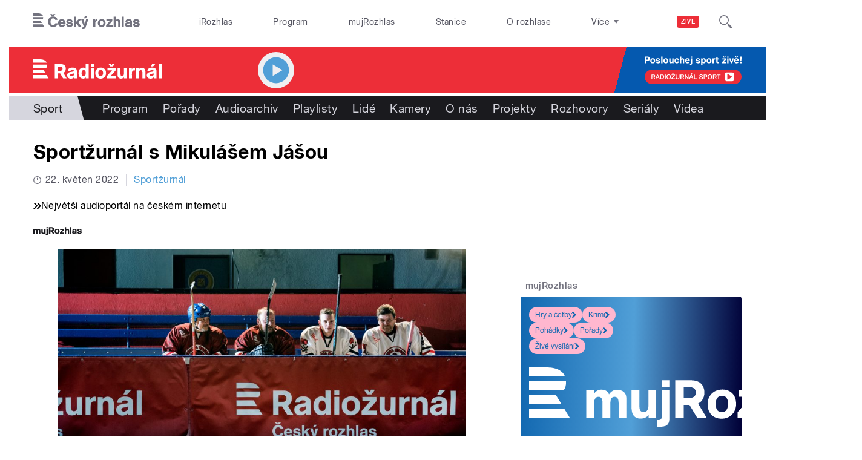

--- FILE ---
content_type: text/html; charset=utf-8
request_url: https://radiozurnal.rozhlas.cz/sportzurnal-s-mikulasem-jasou-8751442
body_size: 37255
content:

<!DOCTYPE html>
  <!--[if IEMobile 7]><html class="no-js ie iem7" lang="cs" dir="ltr"><![endif]-->
  <!--[if lte IE 6]><html class="no-js ie lt-ie9 lt-ie8 lt-ie7" lang="cs" dir="ltr"><![endif]-->
  <!--[if (IE 7)&(!IEMobile)]><html class="no-js ie lt-ie9 lt-ie8" lang="cs" dir="ltr"><![endif]-->
  <!--[if IE 8]><html class="no-js ie lt-ie9" lang="cs" dir="ltr"><![endif]-->
  <!--[if (gte IE 9)|(gt IEMobile 7)]><html class="no-js ie" lang="cs" dir="ltr" prefix=": fb: http://ogp.me/ns/fb# og: http://ogp.me/ns# article: http://ogp.me/ns/article# book: http://ogp.me/ns/book# profile: http://ogp.me/ns/profile# video: http://ogp.me/ns/video# product: http://ogp.me/ns/product#"><![endif]-->
  <!--[if !IE]><!--><html class="no-js" lang="cs" dir="ltr" prefix=": fb: http://ogp.me/ns/fb# og: http://ogp.me/ns# article: http://ogp.me/ns/article# book: http://ogp.me/ns/book# profile: http://ogp.me/ns/profile# video: http://ogp.me/ns/video# product: http://ogp.me/ns/product#"><!--<![endif]-->
<head>
  <!--[if IE]><![endif]-->
<meta charset="utf-8" />
<link rel="shortcut icon" href="https://radiozurnal.rozhlas.cz/sites/default/files/favicon_radiozurnal.ico" type="image/vnd.microsoft.icon" />
<script>dataLayer = [{"entityBundle":"article","entityLabel":"Sport\u017eurn\u00e1l s Mikul\u00e1\u0161em J\u00e1\u0161ou ","entityTnid":"0","entityVid":"3674776","entityUid":"819","entityCreated":"1653284514","entityStatus":"1","domain":"radio\u017eurn\u00e1l","matrixID":"1","event":"pageview","siteDomain":"rozhlas.cz","siteContext":"radiozurnal","siteDocumentPath":"\/sportzurnal-s-mikulasem-jasou-8751442","siteBroadcastStation":"radiozurnal","contentCreator":"radiozurnal","sourceDomain":"radio\u017eurn\u00e1l","siteDocumentTitle":"Sport\u017eurn\u00e1l s Mikul\u00e1\u0161em J\u00e1\u0161ou  | Radio\u017eurn\u00e1l","siteSection":"sport","siteEntityBundle":"article","siteEntityLabel":"Sport\u017eurn\u00e1l s Mikul\u00e1\u0161em J\u00e1\u0161ou ","contentName":"Sport\u017eurn\u00e1l s Mikul\u00e1\u0161em J\u00e1\u0161ou ","contentID":"6a1e46e4-2376-31b3-9036-2f608040ceba","contentShow":"3e974230-f3e3-335e-a6b4-a7162bfd256d: Sport\u017eurn\u00e1l","contentAuthor":"Mikul\u00e1\u0161 J\u00e1\u0161a","contentCreationDateGMT":"2022-05-22T21:06:00+02:00","contentLength":30,"articleType":"audio","shortTitle":"Sport\u017eurn\u00e1l s Mikul\u00e1\u0161em J\u00e1\u0161ou ","pDateStart":"2022-05-22T21:06:00","uDate":"2022-05-22T21:06:00","airedDate":"2022-05-22 21:06:00","theme":{"88":"Sport"},"format":{"574":"Publicistika"},"characteristic":"leisure","authorBroadcast":{"8481447":"Mikul\u00e1\u0161 J\u00e1\u0161a"},"show":{"5997858":"Sport\u017eurn\u00e1l"}}];</script>
<link rel="profile" href="http://www.w3.org/1999/xhtml/vocab" />
<meta name="HandheldFriendly" content="true" />
<meta name="MobileOptimized" content="width" />
<meta http-equiv="cleartype" content="on" />
<link rel="apple-touch-icon-precomposed" href="https://radiozurnal.rozhlas.cz/sites/all/themes/custom/e7/apple-touch-icon-precomposed-114x114.png" sizes="114x114" />
<link rel="apple-touch-icon-precomposed" href="https://radiozurnal.rozhlas.cz/sites/all/themes/custom/e7/apple-touch-icon-precomposed-144x144.png" sizes="144x144" />
<link rel="apple-touch-icon-precomposed" href="https://radiozurnal.rozhlas.cz/sites/all/themes/custom/e7/apple-touch-icon-precomposed-72x72.png" sizes="72x72" />
<link rel="apple-touch-icon-precomposed" href="https://radiozurnal.rozhlas.cz/sites/all/themes/custom/e7/apple-touch-icon-precomposed.png" />
<meta name="description" content="Hokejové MS ve Finsku. Fotbalová liga. Rozhovor s tenistkou Karolínou Muchovou. Kanoista Martin Fuksa. Basketbal." />
<meta name="abstract" content="Hokejové MS ve Finsku. Fotbalová liga. Rozhovor s tenistkou Karolínou Muchovou. Kanoista Martin Fuksa. Basketbal." />
<meta name="robots" content="follow, index" />
<meta name="keywords" content="rozhlas, veřejná služba, Český Rozhlas" />
<meta name="news_keywords" content="rozhlas, veřejná služba, Český Rozhlas" />
<meta name="viewport" content="width=device-width" />
<meta name="rating" content="general" />
<meta name="referrer" content="origin" />
<link rel="canonical" href="https://radiozurnal.rozhlas.cz/sportzurnal-s-mikulasem-jasou-8751442" />
<meta name="generator" content="Drupal 7 (http://drupal.org)" />
<meta name="rights" content="Czech Radio (Český rozhlas)" />
<link rel="shortlink" href="https://radiozurnal.rozhlas.cz/sportzurnal-s-mikulasem-jasou-8751442" />
<meta http-equiv="content-language" content="cs" />
<meta property="og:site_name" content="Radiožurnál" />
<meta property="og:type" content="article" />
<meta property="og:url" content="https://radiozurnal.rozhlas.cz/sportzurnal-s-mikulasem-jasou-8751442" />
<meta property="og:title" content="Sportžurnál s Mikulášem Jášou" />
<meta property="og:description" content="Hokejové MS ve Finsku. Fotbalová liga. Rozhovor s tenistkou Karolínou Muchovou. Kanoista Martin Fuksa. Basketbal." />
<meta property="og:updated_time" content="2022-05-22T21:06:00" />
<meta property="og:image" content="https://radiozurnal.rozhlas.cz/sites/default/files/images/c56a0262b69d58e4335fa01baa07768f.jpg" />
<meta property="og:image:url" content="https://radiozurnal.rozhlas.cz/sites/default/files/images/c56a0262b69d58e4335fa01baa07768f.jpg" />
<meta name="twitter:card" content="summary_large_image" />
<meta name="twitter:url" content="https://radiozurnal.rozhlas.cz/sportzurnal-s-mikulasem-jasou-8751442" />
<meta name="twitter:title" content="Sportžurnál s Mikulášem Jášou | Radiožurnál" />
<meta name="twitter:description" content="Hokejové MS ve Finsku. Fotbalová liga. Rozhovor s tenistkou Karolínou Muchovou. Kanoista Martin Fuksa. Basketbal." />
<meta property="article:publisher" content="Czech Radio (Český rozhlas)" />
<meta property="article:section" content="Sport" />
<meta property="article:published_time" content="2022-05-22T21:06:00" />
<meta property="article:modified_time" content="2022-05-22T21:06:00" />
    <meta name="twitter:dnt" content="on" />  <title>Sportžurnál s Mikulášem Jášou  | Radiožurnál</title>
  <link type="text/css" rel="stylesheet" href="/sites/default/files/advagg_css/css__GBjzmUY-Gc71J7kBt1Tc6sRlgH2c7wx3VctlmKm8Iow__l3aOkxtKif_bniKKpiK5vFrVgn3b8xt01-OBcnSkqks__AepQsBqnHDPvQeQBqKz8sYxuo4xvF_O8XMyFGOCqO4k.css" media="all" />
<link type="text/css" rel="stylesheet" href="/sites/default/files/advagg_css/css__jjEdIwINPRs5BCpSK59_JjLiKBCs__QLmL3t8MvHU1k__3PWeSxBEp25JZfdB0q4a1THV5KGElJ3sZQngWGz2xDM__AepQsBqnHDPvQeQBqKz8sYxuo4xvF_O8XMyFGOCqO4k.css" media="all" />
<link type="text/css" rel="stylesheet" href="/sites/default/files/advagg_css/css__BF8W_blKQtPnbjQTY9x1jeMYAPMgw_DaHD_Jx-1OrhE__VgwyfQt-yRZrTCQFX_pOadE6PR9mZKmik_FgvfGFGJc__AepQsBqnHDPvQeQBqKz8sYxuo4xvF_O8XMyFGOCqO4k.css" media="screen" />
<link type="text/css" rel="stylesheet" href="/sites/default/files/advagg_css/css__XxBTW50_XnMb9oGV956xnQ2Ymlf_ZEduUfwOF3ytJ60__ppwpw5AD_6QGHt1-JMaKGhtfk2-WDv7yB6EqzXySrWE__AepQsBqnHDPvQeQBqKz8sYxuo4xvF_O8XMyFGOCqO4k.css" media="all" />
<link type="text/css" rel="stylesheet" href="/sites/default/files/advagg_css/css__PHfxKdry1WYvjBvAkjEgDxfThyMrlHyWh98c3zQs0yI__IBm_8LQNXI_gpPabK2zSF8xtkSvVrmoRBVooBo9RHKM__AepQsBqnHDPvQeQBqKz8sYxuo4xvF_O8XMyFGOCqO4k.css" media="all" />
<link type="text/css" rel="stylesheet" href="https://www.mujrozhlas.cz/themes/mr_frontend/css/mr-player.css?v=3" media="all" />
  
  <!-- Google Tag Manager -->
  <script>(function(w,d,s,l,i){w[l]=w[l]||[];w[l].push({'gtm.start':new Date().getTime(),event:'gtm.js'});var f=d.getElementsByTagName(s)[0],j=d.createElement(s),dl=l!='dataLayer'?'&l='+l:'';j.async=true;j.src='https://www.googletagmanager.com/gtm.js?id='+i+dl;f.parentNode.insertBefore(j,f);})(window,document,'script','dataLayer','GTM-WXJSC5M');</script>
  <!-- End Google Tag Manager -->

  <script>
    var CROnfig = {};
    CROnfig.show_rzsport = true;
    CROnfig.rzSportPlaysRadiozurnal = false;
    CROnfig.rzSportPlayerRapiStage = false;
    CROnfig.show_pohoda = true;
    CROnfig.zalozniplayer = false;
  </script>
  <script type="text/javascript" src="/sites/default/files/advagg_js/js__rYWh82IgrqwAqNoSrkeEAaM0iZFArNngvb2-Q5fVsv4__ZHV5jMksziuQGbGYfeBkn2jd1S6B37yFufuSc3NefBo__AepQsBqnHDPvQeQBqKz8sYxuo4xvF_O8XMyFGOCqO4k.js"></script>
<script type="text/javascript">
<!--//--><![CDATA[//><!--
var googletag = googletag || {};
googletag.cmd = googletag.cmd || [];
googletag.slots = googletag.slots || {};
//--><!]]>
</script>
<script type="text/javascript" src="/sites/default/files/advagg_js/js__nx-rsuUh3rhCkWAaCgnPDW5VpSdhPjFPsiInYKmAj1c__wK5T9g-zXDqMyJZe2F2HSuD7ULCdthMbPrwjmXEX9ww__AepQsBqnHDPvQeQBqKz8sYxuo4xvF_O8XMyFGOCqO4k.js"></script>
<script type="text/javascript" src="/sites/default/files/advagg_js/js__3LuYkqUjZCBoSLlHr2m61kSbmsCSqUKFXy8HcWtx3W4__fjMmdyFoQfs65a7ohq9q0rrTzQSedREzEOJ7PEgkNE8__AepQsBqnHDPvQeQBqKz8sYxuo4xvF_O8XMyFGOCqO4k.js" async="async"></script>
<script type="text/javascript" src="/sites/default/files/advagg_js/js__RPyYfJ4hDepGgZWtp1VbdI9yRaaKhnupkp97kCqBx00___VKZphQ1g0R1q7NLg3c5j8TW51VAlZJ6OKVG4z51ylM__AepQsBqnHDPvQeQBqKz8sYxuo4xvF_O8XMyFGOCqO4k.js"></script>
<script type="text/javascript" src="/sites/default/files/advagg_js/js__jq17M-Yn_NCLn9fAP1e9VYcwYPzfnHMvZJeRHnXxzb0__Eb6lKcH_m17idr7gsrEY7-M8ZzzuhGRfALj8WgvtM9k__AepQsBqnHDPvQeQBqKz8sYxuo4xvF_O8XMyFGOCqO4k.js" async="async"></script>
<script type="text/javascript" src="/sites/default/files/advagg_js/js__wl14XbUimBFmp94EIdah0ABCfPbvawYfkYnlKdXjnO8__sw7ZRB1zb_UPjUmgbiyyEOdYgQ1NwX9mPkwdRvLHDpw__AepQsBqnHDPvQeQBqKz8sYxuo4xvF_O8XMyFGOCqO4k.js"></script>
<script type="text/javascript">
<!--//--><![CDATA[//><!--
googletag.cmd.push(function() {
googletag.slots["d7_aside01_radiozurnal"] = googletag.defineSlot("40021396/d7_aside01/d7_aside01_radiozurnal", [320, 160], "dfp-ad-d7_aside01_radiozurnal")
  .addService(googletag.pubads())
});
//--><!]]>
</script>
<script type="text/javascript">
<!--//--><![CDATA[//><!--
googletag.cmd.push(function() {
googletag.slots["d7_aside02_radiozurnal"] = googletag.defineSlot("40021396/d7_aside02/d7_aside02_radiozurnal", [320, 160], "dfp-ad-d7_aside02_radiozurnal")
  .addService(googletag.pubads())
});
//--><!]]>
</script>
<script type="text/javascript" src="/sites/default/files/advagg_js/js__bFOh74rblCNfeAqBWGqF603OXHEBWOI8xUWm9gk-Mnw__WRsh3RAG-_KLWXWdUSL4k-yHTn1vu2dbvluPCCmj_wc__AepQsBqnHDPvQeQBqKz8sYxuo4xvF_O8XMyFGOCqO4k.js"></script>
<script type="text/javascript">
<!--//--><![CDATA[//><!--
document.createElement( "picture" );
//--><!]]>
</script>
<script type="text/javascript" src="/sites/default/files/advagg_js/js__pFtEQJvId5QyuxpyywogU938GXS3GMyGjQziQRZPyb8__dQT-o5CgVnDV9A-I1m2xtU4J_paYKfCnTMrCPiTJZpk__AepQsBqnHDPvQeQBqKz8sYxuo4xvF_O8XMyFGOCqO4k.js"></script>
<script type="text/javascript">
<!--//--><![CDATA[//><!--
googletag.cmd.push(function() {
  googletag.pubads().enableAsyncRendering();
  googletag.pubads().enableSingleRequest();
  googletag.pubads().collapseEmptyDivs(true);
});

googletag.cmd.push(function() {
googletag.enableServices();
});

//--><!]]>
</script>
<script type="text/javascript" src="/sites/default/files/advagg_js/js__Fn0w84gEvO7q3R6XFGo6ZZbbDnratW9kw5ApAYe5U5o__LcRH2D4f4ihzs7WDmhHHbZgS2gHAv0a55Fccyqe-wOo__AepQsBqnHDPvQeQBqKz8sYxuo4xvF_O8XMyFGOCqO4k.js"></script>
<script type="text/javascript" src="/sites/default/files/advagg_js/js__ZL-2Cq9PBcUjhEoJ4omOxtW0_4aZpyH4lcKIfbt0WTU__6McCmQfoZNGzAxoZMPNc5xGwFM91dq9fqVr-56vEcxI__AepQsBqnHDPvQeQBqKz8sYxuo4xvF_O8XMyFGOCqO4k.js"></script>
<script type="text/javascript" src="/sites/default/files/advagg_js/js__iZ-ZgsOGGv8eNMcTp087He63DEThq_I6rFvIGnDwXeo__MyA8cat7xRB-VZOV8JR0rILc-9rVbBizHbjzHSb8WvQ__AepQsBqnHDPvQeQBqKz8sYxuo4xvF_O8XMyFGOCqO4k.js"></script>
<script type="text/javascript" src="/sites/default/files/advagg_js/js__za5hWiKjL6kqxt5fS5nVQRqXhwbOgSuYuPcBnn1SptI__ZMt0lnXvsctqLqdpPSpaXluDd4LQTp2fUWaHZ-jn_JU__AepQsBqnHDPvQeQBqKz8sYxuo4xvF_O8XMyFGOCqO4k.js"></script>
<script type="text/javascript" src="/sites/default/files/advagg_js/js__nU0KMthhylKLeRETj9KvuK_iYkA7N4lJNkYpsOL7Jg4__3-hZ7xBVQpHYy67ZZqjHtTV-6n6d62kUo-jaWxBUuJg__AepQsBqnHDPvQeQBqKz8sYxuo4xvF_O8XMyFGOCqO4k.js"></script>
<script type="text/javascript" src="/sites/default/files/advagg_js/js__nxUG0XXImTC1ZOsDz3XKTn1BLBRx_nrO9MNwxf6EWN8__RiyVyVU1Hu3PTBUXR3Tk48YM5_GOitSjdWdvv9lagu8__AepQsBqnHDPvQeQBqKz8sYxuo4xvF_O8XMyFGOCqO4k.js"></script>
<script type="text/javascript" src="/sites/default/files/advagg_js/js__I7lmrYIinhbbMMt8o9WEDrLe2NsojNBXXRijudhKics__w5Eqtdh1UBAT5Fc9YlB3N-k-H9QaED2gQ_tBbZVjKZE__AepQsBqnHDPvQeQBqKz8sYxuo4xvF_O8XMyFGOCqO4k.js"></script>
<script type="text/javascript" src="/sites/default/files/advagg_js/js__b3U5n2mOID71vmIvwnrOhOeqYlVqQ9C4uqBD8TpykF4__xaAWT3tMy17M5oCKdxEBUA75DBmumlqdHOJd4Zk9SrQ__AepQsBqnHDPvQeQBqKz8sYxuo4xvF_O8XMyFGOCqO4k.js"></script>
<script type="text/javascript">
<!--//--><![CDATA[//><!--
jQuery.extend(Drupal.settings, {"basePath":"\/","pathPrefix":"","setHasJsCookie":0,"ajaxPageState":{"theme":"e7","theme_token":"0tUKh959sUnKaYVj72y8Tr-Wo5-F8OBeG4DeaaiThnk","jquery_version":"2.1","css":{"sites\/all\/themes\/contrib\/omega\/omega\/css\/modules\/system\/system.base.css":1,"sites\/all\/themes\/contrib\/omega\/omega\/css\/modules\/system\/system.menus.theme.css":1,"sites\/all\/themes\/contrib\/omega\/omega\/css\/modules\/system\/system.messages.theme.css":1,"sites\/all\/themes\/contrib\/omega\/omega\/css\/modules\/system\/system.theme.css":1,"sites\/all\/modules\/custom\/cro_layouts\/cro_layouts.css":1,"sites\/all\/modules\/contrib\/date\/date_api\/date.css":1,"sites\/all\/modules\/contrib\/date\/date_popup\/themes\/datepicker.1.7.css":1,"sites\/all\/modules\/contrib\/domain\/domain_nav\/domain_nav.css":1,"modules\/node\/node.css":1,"sites\/all\/modules\/contrib\/picture\/picture_wysiwyg.css":1,"sites\/all\/themes\/contrib\/omega\/omega\/css\/modules\/field\/field.theme.css":1,"sites\/all\/modules\/contrib\/views\/css\/views.css":1,"sites\/all\/themes\/contrib\/omega\/omega\/css\/modules\/user\/user.base.css":1,"sites\/all\/themes\/contrib\/omega\/omega\/css\/modules\/user\/user.theme.css":1,"misc\/ui\/jquery.ui.core.css":1,"misc\/ui\/jquery.ui.theme.css":1,"sites\/all\/libraries\/soundmanager2\/demo\/bar-ui\/css\/bar-ui.css":1,"sites\/all\/modules\/contrib\/picture\/lazysizes\/plugins\/aspectratio\/ls.aspectratio.css":1,"sites\/all\/modules\/contrib\/ctools\/css\/ctools.css":1,"sites\/all\/modules\/contrib\/ctools\/css\/modal.css":1,"sites\/all\/modules\/contrib\/modal_forms\/css\/modal_forms_popup.css":1,"sites\/all\/modules\/contrib\/panels\/css\/panels.css":1,"sites\/all\/libraries\/photoswipe\/dist\/photoswipe.css":1,"sites\/all\/libraries\/photoswipe\/dist\/default-skin\/default-skin.css":1,"sites\/all\/libraries\/fontello\/css\/fontello.css":1,"sites\/all\/modules\/custom\/cro_search_box\/cro_search_box.css":1,"sites\/all\/themes\/custom\/e7\/css\/e7.normalize.css":1,"sites\/all\/themes\/custom\/e7\/css\/e7.hacks.css":1,"sites\/all\/themes\/custom\/e7\/css\/e7.styles.css":1,"https:\/\/www.mujrozhlas.cz\/themes\/mr_frontend\/css\/mr-player.css?v=3":1},"js":{"sites\/all\/modules\/contrib\/picture\/picturefill2\/picturefill.min.js":1,"sites\/all\/modules\/contrib\/picture\/picture.min.js":1,"sites\/all\/modules\/modified-contrib\/soundmanager2\/soundmanager2_config.js":1,"sites\/all\/modules\/modified-contrib\/photoswipe\/js\/photoswipe.jquery.js":1,"sites\/all\/modules\/custom\/cro_autoplay\/js\/cro_autoplay.js":1,"sites\/all\/modules\/contrib\/jquery_update\/replace\/jquery\/2.1\/jquery.min.js":1,"misc\/jquery-extend-3.4.0.js":1,"misc\/jquery-html-prefilter-3.5.0-backport.js":1,"misc\/jquery.once.js":1,"misc\/drupal.js":1,"sites\/all\/themes\/contrib\/omega\/omega\/js\/no-js.js":1,"sites\/all\/modules\/contrib\/picture\/lazysizes\/lazysizes.min.js":1,"sites\/all\/modules\/contrib\/jquery_update\/replace\/ui\/ui\/minified\/jquery.ui.core.min.js":1,"sites\/all\/modules\/contrib\/picture\/lazysizes\/plugins\/aspectratio\/ls.aspectratio.min.js":1,"sites\/all\/modules\/contrib\/jquery_update\/replace\/ui\/external\/jquery.cookie.js":1,"sites\/all\/modules\/contrib\/jquery_update\/replace\/jquery.form\/3\/jquery.form.min.js":1,"sites\/all\/libraries\/soundmanager2\/script\/soundmanager2-nodebug-jsmin.js":1,"misc\/ajax.js":1,"sites\/all\/modules\/contrib\/jquery_update\/js\/jquery_update.js":1,"sites\/all\/modules\/custom\/cro_twitter\/js\/cro_twitter.js":1,"sites\/all\/modules\/contrib\/admin_menu\/admin_devel\/admin_devel.js":1,"sites\/all\/modules\/custom\/site_tweaks\/js\/site_tweaks.js":1,"public:\/\/languages\/cs_kXq7WhMyrha0TzO4_uXpQOMbP444pxdi5rTkCalsljA.js":1,"misc\/progress.js":1,"sites\/all\/modules\/contrib\/ctools\/js\/modal.js":1,"sites\/all\/modules\/contrib\/modal_forms\/js\/modal_forms_popup.js":1,"https:\/\/www.mujrozhlas.cz\/themes\/mr_frontend\/js\/embeddedPlayer.js?v=3":1,"sites\/all\/modules\/custom\/cro_mujrozhlas_player\/js\/cro_mujrozhlas_player.js":1,"sites\/all\/libraries\/photoswipe\/dist\/photoswipe.min.js":1,"sites\/all\/libraries\/photoswipe\/dist\/photoswipe-ui-default.min.js":1,"sites\/all\/modules\/custom\/cro_hotnews\/js\/cro_hotnews.js":1,"sites\/all\/modules\/custom\/cro_search_box\/cro_search_box.js":1,"sites\/all\/modules\/custom\/cro_data_api_helper\/js\/libs\/jquery.cycle.lite-1.7.js":1,"sites\/all\/modules\/custom\/cro_data_api_helper\/js\/libs\/jquery.popup-v1.js":1,"sites\/all\/modules\/custom\/cro_player_box\/js\/cro_player_box.js":1,"sites\/all\/modules\/contrib\/datalayer\/datalayer.js":1,"sites\/all\/modules\/custom\/cro_data_api_helper\/js\/jquery.cro-2.0.14.js":1,"sites\/all\/modules\/custom\/cro_player_box\/js\/jquery.cro.box.schedule.single-2.1.1.js":1,"sites\/all\/modules\/custom\/cro_blocks\/js\/cro_stationsbox.js":1,"sites\/all\/modules\/custom\/cro_soundmanager\/js\/shaka-player.compiled.js":1,"sites\/all\/themes\/custom\/e7\/js\/cro_ui_analytics.js":1,"sites\/all\/modules\/custom\/cro_soundmanager\/js\/cro_rapi_player.js":1,"sites\/all\/themes\/custom\/e7\/js\/cro_buttons.js":1,"sites\/all\/themes\/custom\/e7\/js\/cro_carousel.js":1,"sites\/all\/themes\/custom\/e7\/js\/cro_floatingfixedbuttons.js":1,"sites\/all\/themes\/custom\/e7\/js\/cro_floatingfixednav.js":1,"sites\/all\/themes\/custom\/e7\/js\/cro_gallery_ga.js":1,"sites\/all\/themes\/custom\/e7\/js\/cro_responsivelist.js":1,"sites\/all\/themes\/custom\/e7\/js\/cro_responsiveembeds.js":1,"sites\/all\/themes\/custom\/e7\/js\/cro_dropdowns.js":1,"sites\/all\/themes\/custom\/e7\/js\/e7.behaviors.js":1,"sites\/all\/themes\/custom\/e7\/js\/jquery.mobile-events.min.js":1,"sites\/all\/themes\/custom\/e7\/..\/cro_admin_theme\/js\/mobile_menu.js":1}},"CToolsModal":{"loadingText":"Na\u010d\u00edt\u00e1n\u00ed...","closeText":"Zav\u0159\u00edt okno","closeImage":"\u003Cimg src=\u0022https:\/\/radiozurnal.rozhlas.cz\/sites\/all\/modules\/contrib\/ctools\/images\/icon-close-window.png\u0022 alt=\u0022Zav\u0159\u00edt okno\u0022 title=\u0022Zav\u0159\u00edt okno\u0022 \/\u003E","throbber":"\u003Cimg src=\u0022https:\/\/radiozurnal.rozhlas.cz\/sites\/all\/modules\/contrib\/ctools\/images\/throbber.gif\u0022 alt=\u0022Na\u010d\u00edt\u00e1n\u00ed\u0022 title=\u0022Na\u010d\u00edt\u00e1n\u00ed...\u0022 \/\u003E"},"modal-popup-small":{"modalSize":{"type":"fixed","width":300,"height":300},"modalOptions":{"opacity":0.85,"background":"#000"},"animation":"fadeIn","modalTheme":"ModalFormsPopup","throbber":"\u003Cimg src=\u0022https:\/\/radiozurnal.rozhlas.cz\/sites\/all\/modules\/contrib\/modal_forms\/images\/loading_animation.gif\u0022 alt=\u0022Na\u010d\u00edt\u00e1n\u00ed...\u0022 title=\u0022Na\u010d\u00edt\u00e1n\u00ed\u0022 \/\u003E","closeText":"Zav\u0159\u00edt"},"modal-popup-medium":{"modalSize":{"type":"fixed","width":550,"height":450},"modalOptions":{"opacity":0.85,"background":"#000"},"animation":"fadeIn","modalTheme":"ModalFormsPopup","throbber":"\u003Cimg src=\u0022https:\/\/radiozurnal.rozhlas.cz\/sites\/all\/modules\/contrib\/modal_forms\/images\/loading_animation.gif\u0022 alt=\u0022Na\u010d\u00edt\u00e1n\u00ed...\u0022 title=\u0022Na\u010d\u00edt\u00e1n\u00ed\u0022 \/\u003E","closeText":"Zav\u0159\u00edt"},"modal-popup-large":{"modalSize":{"type":"scale","width":0.8,"height":0.8},"modalOptions":{"opacity":0.85,"background":"#000"},"animation":"fadeIn","modalTheme":"ModalFormsPopup","throbber":"\u003Cimg src=\u0022https:\/\/radiozurnal.rozhlas.cz\/sites\/all\/modules\/contrib\/modal_forms\/images\/loading_animation.gif\u0022 alt=\u0022Na\u010d\u00edt\u00e1n\u00ed...\u0022 title=\u0022Na\u010d\u00edt\u00e1n\u00ed\u0022 \/\u003E","closeText":"Zav\u0159\u00edt"},"soundmanager2":{"mod_url":"\/sites\/all\/libraries\/soundmanager2\/swf\/","debug":false,"stream":false},"better_exposed_filters":{"views":{"cro_clanek_3":{"displays":{"b_041h":{"filters":[]}}},"cro_clanek_2":{"displays":{"b_041h_2":{"filters":[]}}},"cro_clanek":{"displays":{"b_002j":{"filters":[]}}}}},"photoswipe":{"options":{"showAnimationDuration":333,"hideAnimationDuration":333,"showHideOpacity":false,"bgOpacity":1,"spacing":0.12,"allowPanToNext":true,"maxSpreadZoom":2,"loop":true,"pinchToClose":true,"closeOnScroll":false,"closeOnVerticalDrag":true,"mouseUsed":false,"escKey":true,"arrowKeys":true,"history":true,"errorMsg":"\u003Cdiv class=\u0022pswp__error-msg\u0022\u003E\u003Ca href=\u0022%url%\u0022 target=\u0022_blank\u0022\u003EThe image\u003C\/a\u003E could not be loaded.\u003C\/div\u003E","preload":[1,1],"mainClass":null,"focus":true}},"cro-node-contact-form-modal-style":{"modalClass":"cro-node-contact-form"},"dataLayer":{"languages":{"cs":{"language":"cs","name":"Czech","native":"\u010ce\u0161tina","direction":"0","enabled":"1","plurals":"3","formula":"(((($n%10)==1)\u0026\u0026(($n%100)!=11))?(0):((((($n%10)\u003E=2)\u0026\u0026(($n%10)\u003C=4))\u0026\u0026((($n%100)\u003C10)||(($n%100)\u003E=20)))?(1):2))","domain":"","prefix":"","weight":"0","javascript":"kXq7WhMyrha0TzO4_uXpQOMbP444pxdi5rTkCalsljA"},"en":{"language":"en","name":"English","native":"English","direction":"0","enabled":"1","plurals":"0","formula":"","domain":"","prefix":"en","weight":"0","javascript":""}}}});
//--><!]]>
</script>
  
</head>
<body class="html not-front not-logged-in page-node page-node- page-node-8751442 node-type-article domain-radiozurnal-rozhlas-cz section-sportzurnal-s-mikulasem-jasou-8751442 section-sportzurnal-s-mikulasem-jasou-8751442 radiozurnal web-station no-main-media   ">
  <div id="fb-root"></div>
	<!-- Google Tag Manager (noscript) -->
  <noscript>
	  <iframe src="https://www.googletagmanager.com/ns.html?id=GTM-WXJSC5M" height="0" width="0" style="display:none;visibility:hidden"></iframe>
	</noscript>
  <!-- End Google Tag Manager (noscript) -->

  <a href="#main-content" class="element-invisible element-focusable">Přejít k hlavnímu obsahu</a>
    
  <div class="page article-type--audio">

  <header class="l-grid--12-1" role="banner">
    <nav class="b-014a">

  <div class="b-014a__logo">
    <a href="https://www.rozhlas.cz" title="Český rozhlas">
      <span class="hidden">Český Rozhlas</span>
    </a>
  </div>

      
  <ul class="b-014a__list"><li class="first b-014a__list-item"><a href="https://www.irozhlas.cz">iRozhlas</a></li>
<li class="b-014a__list-item"><a href="http://www.rozhlas.cz/program/portal/">Program</a></li>
<li class="b-014a__list-item"><a href="http://mujrozhlas.cz">mujRozhlas</a></li>
<li class="b-014a__list-item"><a href="https://portal.rozhlas.cz/stanice">Stanice</a></li>
<li class="last b-014a__list-item"><a href="http://www.rozhlas.cz/informace/portal/">O rozhlase</a></li>
</ul>
  
      
  <div class="b-014a__searchbar" id="cro_searchbox">
	<form action="/search" method="get" id="search-form">
		<input type="text" name="query" title="" placeholder="Napište, co hledáte">
		<button type="submit" class="b-014a__searchbar-submit" aria-label="Hledat">
			<span class="b-014a__searchbar-submit-image">
				<span class="hidden">Hledat</span>
			</span>
		</button>
    <input type="hidden" name="source" value="">
	</form>
</div>
  
</nav>

  
  <!-- stationbox desktop placeholder -->
<div class="b-001c__placeholder b-001c__placeholder--desktop b-001c__placeholder--active b-001c__anchor">
  <section class="box b-001c">
    <h2>Poslouchejte živě</h2>
    <div id="cro_stationsbox" class="b-001c__block--stations"></div>

    <div class="b-001c__block--buttons">
      <button id="regionalStationsButton" class="b-001c__toggler-wrap">
        <div class="b-001c__toggler">Regionální stanice</div>
      </button>

      <button id="alloverStationsButton" class="b-001c__toggler-wrap" hidden>
        <div class="b-001c__toggler b-001c__toggler--global">Celoplošné stanice</div>
      </button>

      <div class="b-001c__link">
        <a href="https://www.rozhlas.cz/stanice/portal/" class="b-001c__link-item">Stanice</a>
        <a href="https://www.mujrozhlas.cz/porady" class="b-001c__link-item">Audioarchiv</a>
        <a href="https://www.rozhlas.cz/iradio/podcast/" class="b-001c__link-item">Podcasty</a>
      </div>
    </div>
  </section>
</div>
<nav class="b-014b">
  <div class="b-014b__list-wrapper" style="display: none;">

    <!-- search bar -->
    <div class="b-014b__searchbar">
      <form id="search-form" class="b-014b__searchbar-form" action="/search" method="get">
        <input class="b-014b__searchbar-input" type="text" name="query" title="" placeholder="Napište, co hledáte">
        <button class="b-014b__searchbar-submit" type="submit" aria-label="Hledat">
          <span class="b-014b__searchbar-submit-image">
            <span class="hidden">Hledat</span>
          </span>
        </button>
      </form>
    </div>

    <!-- top submenu -->
          
  <ul class="b-014b__list"><li class="first b-014b__list-item"><a href="https://portal.rozhlas.cz/podcasty/porady">Podcasty</a></li>
<li class="b-014b__list-item"><a href="https://temata.rozhlas.cz/komentare">Komentáře</a></li>
<li class="b-014b__list-item"><a href="https://temata.rozhlas.cz/kultura">Kultura</a></li>
<li class="b-014b__list-item"><a href="https://www.irozhlas.cz/sport">Sport</a></li>
<li class="b-014b__list-item"><a href="https://portal.rozhlas.cz/vysilace/">Jak nás naladíte</a></li>
<li class="b-014b__list-item"><a href="https://www.mujrozhlas.cz/hry-cetby-povidky">Hry, četby, povídky</a></li>
<li class="b-014b__list-item"><a href="https://temata.rozhlas.cz/veda">Věda</a></li>
<li class="b-014b__list-item"><a href="https://temata.rozhlas.cz/nabozenstvi">Náboženství</a></li>
<li class="b-014b__list-item"><a href="https://digital.rozhlas.cz/">Digitální rádio</a></li>
<li class="b-014b__list-item"><a href="https://temata.rozhlas.cz/historie">Historie</a></li>
<li class="b-014b__list-item"><a href="https://temata.rozhlas.cz/priroda">Příroda</a></li>
<li class="b-014b__list-item"><a href="https://www.youtube.com/user/ceskyrozhlas">Publicistika v obraze</a></li>
<li class="b-014b__list-item"><a href="http://www.rozhlas.cz/zelenavlna/portal/">Zelená vlna</a></li>
<li class="b-014b__list-item"><a href="https://radioteka.cz/"> Radiotéka - Kupte si audioknihu</a></li>
<li class="last b-014b__list-item"><a href="https://poplatek.rozhlas.cz/">Rozhlasový poplatek</a></li>
</ul>
    
  </div>
</nav>    <div class="header__wrapper">
      
  <!-- Beginning of TEMP markup -->
    <!-- End of TEMP markup -->


<!-- Node Special Header (show, event) -->
  
<!-- Default station header -->
<div class="b-015 b-015__list bg-color-main">
  <div class="b-015__list-item b-015__list-item--left">
    <div class="b-015__logo-wrapper">
      <a class="b-015__logo bg-image-logo-main" href="/"></a>
      <span class="b-015__logo-textcontent">Radiožurnál</span>
    </div>
  </div>
  <div class="b-015__list-item b-015__list-item--right bg-gradient-vertical-60-color-add-3-to-color-main">
    <div class="b-015__launcher-wrapper">
              
  <div id="cro-box-schedule-single" data-station="radiozurnal">
	<div class="slot-0 b-015__launcher">
		<div class="b-015__launcher-button">
			<a class="button button-play--launcher" target="_blank" href="https://www.mujrozhlas.cz/zive/radiozurnal?autoplay=1">
				<div class="button__label hidden">Přehrát</div>
			</a>
		</div>
	</div>
</div>
            <ul class="b-015__services_list">
        <li class="b-015__services_list-item"><a href="/program" class="b-015__services_link b-015__services_link--program">Program</a></li>
        <li class="b-015__services_list-item"><a href="/audioarchiv" class="b-015__services_link b-015__services_link--audioarchiv">Audioarchiv</a></li>
        <li class="b-015__services_list-item"><a href="/kamery" class="b-015__services_link b-015__services_link--kamery">Kamery</a></li>
      </ul>
    </div>
  </div>
</div>
                  <div class="b-016__wrapper b-016__wrapper--title-navigation">
            <h2><span><a href="/">Sport</a></span></h2>
                <nav class="b-016">
  
  <ul class="b-016__list cro_responsivelist"><li class="first b-016__list-item"><a href="/program">Program</a></li>
<li class="b-016__list-item"><a href="/porady">Pořady</a></li>
<li class="b-016__list-item"><a href="/audioarchiv">Audioarchiv</a></li>
<li class="b-016__list-item"><a href="/playlisty">Playlisty</a></li>
<li class="b-016__list-item"><a href="/lide">Lidé</a></li>
<li class="b-016__list-item"><a href="/kamery">Kamery</a></li>
<li class="b-016__list-item"><a href="/o-stanici-6282419">O nás</a></li>
<li class="b-016__list-item"><a href="/projekty">Projekty</a></li>
<li class="b-016__list-item"><a href="/rozhovory">Rozhovory</a></li>
<li class="b-016__list-item"><a href="/serialy">Seriály</a></li>
<li class="last b-016__list-item"><a href="/video">Videa</a></li>
</ul>
</nav>
      </div>
    </div>
  </header>

  <div class="main">
    <div class="content" role="main">
                    <div class="l-grid--12-1 item-special">
          <div id="hotnews"></div>
        </div>
      <a id="main-content"></a>
                          <h1 class="article-type article-type--audio">Sportžurnál s&nbsp;Mikulášem Jášou </h1>
                                          

    <div class="l-grid--8-1 nth-of-type--1 item-first">
                    <div class="content-1--8-1">
                <div class="node-block node-block--date-show">
      <div class="node-block__block node-block__block--date">
        <span>
                      22. květen 2022                </span>
    </div>
        <div class="node-block__block node-block__block--show">
                                      <a href="/sportzurnal-5997858">
            Sportžurnál          </a>
                            </div>
  </div>





<div id="repeat" class="field field-image-primary has-main-audio">
      <!-- label is hidden -->
  
    <!-- Multi-value field -->
        <!-- Single-value field -->
        
<div class="field field-main-audio">

  <!-- label is hidden -->
  
  <!-- Multi-value field -->
    <div class="field-main-audio__list">
                        <div class="field-main-audio__list-item even"><div class="mujRozhlasPlayer" data-player='{"urlAjaxApi":"https:\/\/mujrozhlas.cz","urlRapi":"https:\/\/api.mujrozhlas.cz","data":{"autoplay":false,"embedId":8751442,"embedUrl":"https:\/\/radiozurnal.rozhlas.cz\/cro_soundmanager\/files\/8751442\/field_main_audio","series":{"title":"Sport\u017eurn\u00e1l s Mikul\u00e1\u0161em J\u00e1\u0161ou ","href":"\/sportzurnal-5997858"},"poster":{"src":"https:\/\/radiozurnal.rozhlas.cz\/sites\/default\/files\/styles\/cro_16x9_tablet\/public\/images\/c56a0262b69d58e4335fa01baa07768f.jpg?itok=4kSROf1V","caption":"Radio\u017eurn\u00e1l a mistrovstv\u00ed sv\u011bta v ledn\u00edm hokeji 2019 | Foto: <a href=\"\/michaela-danelova-5270376\">Michaela Danelov\u00e1<\/a>, \u010cesk\u00fd rozhlas, \u010cesk\u00fd rozhlas"},"brandHref":"https:\/\/www.mujrozhlas.cz","logoPosition":"bottom-right","defaultIndex":0,"showPlaylist":false,"playlist":[{"title":"Sport\u017eurn\u00e1l z 21. kv\u011btna. 2022","since":"2022-05-22T21:06:00+02:00","part":1,"duration":1053,"availability":[],"audioLinks":[{"linkType":"download","variant":"mp3","bitrate":128,"url":"https:\/\/radiozurnal.rozhlas.cz\/sites\/default\/files\/audios\/98e662f205259337f42fc835e378cb03.mp3"}],"podcastLinks":[{"type":"mujRozhlas","title":"mujRozhlas","url":"https:\/\/api.mujrozhlas.cz\/show-redirect\/5997858"}],"meta":{"ga":{"contentId":"10248922","contentCreator":"radiozurnal","contentAuthor":"Mikul\u00e1\u0161 J\u00e1\u0161a","contentName":"Sport\u017eurn\u00e1l s Mikul\u00e1\u0161em J\u00e1\u0161ou ","contentNameShort":"Sport\u017eurn\u00e1l s Mikul\u00e1\u0161em J\u00e1\u0161ou "}},"rapiEpisode":{"attributes":{"shortTitle":"Sport\u017eurn\u00e1l z 21. kv\u011btna. 2022","mirroredShow":{"title":"Sport\u017eurn\u00e1l"}},"relationships":{"show":{"data":{"id":"3e974230-f3e3-335e-a6b4-a7162bfd256d"}}}}}]}}'>
  <div class="mrp-holder mrp-holder--skeleton">
    <div class="mrp-holder__wrap">
      <div class="mrp-holder__img">
        <div class="mrp-img">
          <div class="mrp-img__holder"></div>
        </div>
      </div>
      <div class="mrp-holder__body">
        <div class="mrp-holder__media">
          <div class="mrp-holder__header">
            <div class="mrp-series-title"></div>
            <div class="mrp-show-title"></div>
          </div>
          <div class="mrp-holder__info">
            <div class="mrp-duration"></div>
          </div>
          <div class="mrp-holder__play">
            <div class="mrp-btn mrp-btn--lg"></div>
          </div>
        </div>
        <div class="mrp-holder__logo"></div>
      </div>
    </div>
  </div>
</div>
</div>
                  </div>
</div>
  </div>










            </div>
                            <div class="content-container">
                                    <div class="content-1--1-1">
                            <div class="block-social-buttons-vertical">
        <ul class="social-icons">
            <li>
                <a title="Sdílet na Facebook" onclick="return !window.open(encodeURI(decodeURI(this.href)), '_blank', 'width=600,height=500');" href="http://www.facebook.com/share.php?u=https://radiozurnal.rozhlas.cz/sportzurnal-s-mikulasem-jasou-8751442#player=on&title=Sportžurnál s Mikulášem Jášou ">
                    <span class="facebook-icon"></span>
                </a>
            </li>
            <li>
                <a title="Sdílet na X" onclick="return !window.open(encodeURI(decodeURI(this.href)), '_blank', 'width=600,height=500');" href="http://twitter.com/share?url=https://radiozurnal.rozhlas.cz/sportzurnal-s-mikulasem-jasou-8751442#player=on&text=Sportžurnál s Mikulášem Jášou ">
                    <span class="x-icon"></span>
                </a>
            </li>
            <li>
                <a title="Sdílet na LinkedIn" onclick="return !window.open(encodeURI(decodeURI(this.href)), '_blank', 'width=600,height=500');" href="http://www.linkedin.com/shareArticle?mini=true&url=https://radiozurnal.rozhlas.cz/sportzurnal-s-mikulasem-jasou-8751442#player=on&title=Sportžurnál s Mikulášem Jášou ">
                    <span class="linkedin-icon"></span>
                </a>
            </li>
        </ul>
    </div>
                    </div>
                                                    <div class="content-1--7-2">
                        




<div class="field field-perex">

	<!-- label is hidden -->
	
		<!-- Multi-value field -->
	
		<!-- Single-value field -->
		<p>Hokejové MS ve Finsku. Fotbalová liga. Rozhovor s&nbsp;tenistkou Karolínou Muchovou. Kanoista Martin Fuksa. Basketbal.</p>
	</div>



  <div class="node-block node-block--authors">

      <span class="block__label block__label--authors">
      autor:    </span>
                            <a href="/mikulas-jasa-8481447">Mikuláš Jáša</a>
                  
  
  
  </div>


    <div class="node-block__block node-block__block--social-buttons node-block__block--social-buttons-bottom">
        <div class="button-social--share-bubble__wrapper">
            <a class="button button-share" href="#">
                <div class="button__label">
          <span class="button__label-nest">
            Sdílet
          </span>
                </div>
            </a>
            <div class="bubble-share" tabindex="-1" style="display: none;">
                <ul class="bubble-share__list">
                    <li class="bubble-share__list-item">
                        <a class="button button-social button-social--bgcol button-social--facebook" title="Sdílet na Facebook" onclick="return !window.open(encodeURI(decodeURI(this.href)), '_blank', 'width=600,height=500');" href="http://www.facebook.com/share.php?u=https://radiozurnal.rozhlas.cz/sportzurnal-s-mikulasem-jasou-8751442&title=Sportžurnál s Mikulášem Jášou ">
                            <span>Facebook</span>
                        </a>
                    </li>
                    <li class="bubble-share__list-item">
                        <a class="button button-social button-social--bgcol button-social--x" title="Sdílet na Twitter" onclick="return !window.open(encodeURI(decodeURI(this.href)), '_blank', 'width=600,height=500');" href="http://twitter.com/share?url=https://radiozurnal.rozhlas.cz/sportzurnal-s-mikulasem-jasou-8751442&text=Sportžurnál s Mikulášem Jášou ">
                            <span>Twitter</span>
                        </a>
                    </li>
                    <li class="bubble-share__list-item">
                        <a class="button button-social button-social--bgcol button-social--linkedin" title="Sdílet na LinkedIn" onclick="return !window.open(encodeURI(decodeURI(this.href)), '_blank', 'width=600,height=500');" href="http://www.linkedin.com/shareArticle?mini=true&amp;url=https://radiozurnal.rozhlas.cz/sportzurnal-s-mikulasem-jasou-8751442&title=Sportžurnál s Mikulášem Jášou ">
                            <span>LinkedIn</span>
                        </a>
                    </li>
                </ul>
            </div>
        </div>
    </div>
      



	<a class="b-041k__anchor" href="#repeat">
		Spustit audio
	</a>




        <section class="asset a-005">
    <div class="a-005__block">
      <ul class="a-005__list a-005__list--platforms">
        <li class="a-005__list-item a-005__list-item--mujrozhlas">
          <a class="button button-subscribe button-subscribe--mujrozhlas" href="https://www.mujrozhlas.cz/rapi/view/show/3e974230-f3e3-335e-a6b4-a7162bfd256d">
            <div class="button-subscribe__label">
						<span class="button-subscribe__label-nest">
							Všechny díly pořadu na mujRozhlas
						</span>
            </div>
          </a>
        </li>
      </ul>
    </div>
  </section>
      <div class="box hide-on-desktop">
  <div class="mr-banner-vanoce" style="">
    <h2 class="mr-banner-vanoce__title">
      <a href="https://www.mujrozhlas.cz/" target="_blank">mujRozhlas</a>
    </h2>
    <div class="mr-banner-vanoce__inner">
      <ul class="mr-banner-vanoce__list">
        <li class="mr-banner-vanoce__item">
          <a href="https://www.mujrozhlas.cz/hry-cetby-povidky" class="mr-banner-vanoce__link">
            Hry a četby
            <svg class="mr-banner-vanoce__icon" width="7" height="10">
              <use href="#mr-banner-vanoce-icon-arrow"></use>
            </svg>
          </a>
        </li>
        <li class="mr-banner-vanoce__item">
          <a href="https://www.mujrozhlas.cz/krimi" class="mr-banner-vanoce__link">
            Krimi
            <svg class="mr-banner-vanoce__icon" width="7" height="10">
              <use href="#mr-banner-vanoce-icon-arrow"></use>
            </svg>
          </a>
        </li>
        <li class="mr-banner-vanoce__item">
          <a href="https://www.mujrozhlas.cz/pohadky" class="mr-banner-vanoce__link">
            Pohádky
            <svg class="mr-banner-vanoce__icon" width="7" height="10">
              <use href="#mr-banner-vanoce-icon-arrow"></use>
            </svg>
          </a>
        </li>
        <li class="mr-banner-vanoce__item">
          <a href="https://www.mujrozhlas.cz/porady" class="mr-banner-vanoce__link">
            Pořady
            <svg class="mr-banner-vanoce__icon" width="7" height="10">
              <use href="#mr-banner-vanoce-icon-arrow"></use>
            </svg>
          </a>
        </li>
        <li class="mr-banner-vanoce__item">
          <a href="https://www.mujrozhlas.cz/zive" class="mr-banner-vanoce__link">
            Živé vysílání
            <svg class="mr-banner-vanoce__icon" width="7" height="10">
              <use href="#mr-banner-vanoce-icon-arrow"></use>
            </svg>
          </a>
        </li>
      </ul>
      <p class="mr-banner-vanoce__text">
        <a href="https://mujrozhlas.cz" class="mr-banner-vanoce__logo">
          <svg xmlns="http://www.w3.org/2000/svg" width="550" height="102" viewBox="0 0 550 102" fill="currentcolor" aria-label="mujRozhlas">
            <path d="M0,68.9h58.5l9,14.7H0v-14.7ZM0,45.9v14.6h53.4l-8.9-14.6H0ZM57.2,37.6H0v-14.6h61.1v1.7c0,5.5-1.3,9.6-3.9,12.9M29.4,0H0v14.6h59.2C55,4.6,43.7,0,29.4,0M147.899,83.498v-24c0-4.9-.4-10.9-6.6-10.9s-7,5.8-7,10.9v24h-13.1v-25.8c0-3.9-.9-9.1-6.6-9.1s-7.3,6.3-7.3,10.6v24.3h-12.8v-45.6h12.8v6c2.8-5,6.9-7.1,12.7-7.1s10,2.6,12.1,7.8c2.843-4.801,8.02-7.732,13.6-7.7,3.698-.029,7.308,1.127,10.3,3.3,4.8,3.9,4.8,8.8,4.8,14.5v28.8h-12.9ZM197.499,83.498v-5c-2.5,4.1-8.3,6.1-12.9,6.1-14.3,0-15.3-11.5-15.3-20.2v-26.5h13v26.1c0,5,.9,9.9,7.1,9.9s7.9-5.4,7.9-12.2v-23.8h12.5v45.6h-12.3ZM231.799,37.898v47c0,10.5-5.8,13.1-15.3,13.1h-5.2v-10.9h.4c3.7,0,7.3-.1,7.3-4.9v-44.3h12.8ZM218.999,32.798v-11.5h12.8v11.5h-12.8ZM279.199,59.798l14.3,23.7h-15.6l-12.9-21.5h-9.4v21.5h-14V21.298h23.8c9.5,0,17.8,1.4,22.3,10.7,1.281,3.002,1.928,6.236,1.9,9.5.131,4.563-1.201,9.048-3.8,12.8-1.741,2.323-4.001,4.207-6.6,5.5ZM273.799,35.998c-2.8-3.5-7.4-3.3-11.4-3.3h-6.8v17.8h7.5c2.3,0,5.5,0,7.6-1,3.128-1.399,5.075-4.577,4.9-8,.014-1.98-.618-3.911-1.8-5.5ZM318.099,84.798c-14.3,0-23.2-9.9-23.2-23.8s9.6-24.4,24.4-24.4,22.8,10.3,22.8,23.9-9.9,24.3-24,24.3ZM318.699,46.898c-7.8,0-10.5,6.7-10.5,13.5s2.5,13.8,10.3,13.8,10.3-7.5,10.3-14.2-2.4-13.1-10.1-13.1h0ZM383.199,48.298l-21.8,24.4h23.3v10.8h-40.1v-9.7l22.5-25.2h-20v-10.7h36.1v10.4ZM418.799,83.498v-25.6c0-4.2-.2-10.1-6.8-10.1s-7.9,7.4-7.9,12v23.7h-12.8V21.298h12.8v21.2c2-3.6,8.6-5.7,12.4-5.7,12.4,0,15.3,9.4,15.3,17.4v29.3h-13ZM453.399,83.498h-12.9V21.298h12.9v62.2ZM502.399,83.498h-12.4v-4.2c-5,3.6-7.9,5.5-14.4,5.5-8.8,0-15.9-5.5-15.9-14.7,0-13,12.7-14.1,22.5-15.5,2.3-.4,7.1-.5,7.1-3.8s-4.3-4.2-7-4.2-8.2,1.2-8,5.7h-12c.6-11.3,9.1-15.7,19.4-15.7,7.6,0,16.1,1.2,19.5,9.1,1.4,3.4,1.2,8.7,1.2,12.4v25.4ZM489.599,61.698l-3.2,1c-3.6,1-13.6,1-13.6,7,0,3.7,3.4,4.9,6.1,4.9,1,0,7.3-.1,10.7-5.9v-7ZM520.999,67.398c.7,5.9,3.8,7.6,9.6,7.6,2.9,0,6.6-.6,6.6-4.2,0-8.2-27.2-1.6-27.2-19.8,0-10.7,9.8-14.4,19-14.4s19.5,4.3,20,15.5l-12.1.5c-.3-4.8-4.3-6.6-8-6.6s-6.3.5-6.3,3.9c0,7,27.8,1.5,27.8,19.6,0,11.8-10.7,15.3-20.7,15.3s-21-4.3-21-16.4v-.5l12.3-.5Z"></path>
          </svg>
        </a>
      </p>
    </div>
  </div>
  <svg xmlns="http://www.w3.org/2000/svg" style="display: none;">
    <symbol id="mr-banner-vanoce-icon-arrow" viewBox="0 0 7 10">
      <path fill-rule="evenodd" clip-rule="evenodd" d="M1.25825 10C1.58013 10 1.90201 9.88262 2.14768 9.64755L7 5.00019L2.14768 0.352838C1.65625 -0.117613 0.860165 -0.117613 0.368719 0.352838C-0.122906 0.822981 -0.122906 1.58441 0.368719 2.05424L3.44197 5.00019L0.368719 7.94552C-0.122906 8.41567 -0.122906 9.1771 0.368719 9.64755C0.614487 9.88262 0.936277 10 1.25825 10Z" fill="currentColor"></path>
    </symbol>
  </svg>
  <div class="mr-banner-bottom">
    <a href="https://www.mujrozhlas.cz/" target="_blank">Audiosvět Českého rozhlasu na jednom místě</a>
  </div>
</div>
                            </div>
                            </div>
                    </div>

    <div class="l-grid--4-9 nth-of-type--1 item-first">
      <div class="content-1--4-9">
              <div class="box hide-on-mobile">
  <div class="mr-banner-vanoce" style="">
    <h2 class="mr-banner-vanoce__title">
      <a href="https://www.mujrozhlas.cz/" target="_blank">mujRozhlas</a>
    </h2>
    <div class="mr-banner-vanoce__inner">
      <ul class="mr-banner-vanoce__list">
        <li class="mr-banner-vanoce__item">
          <a href="https://www.mujrozhlas.cz/hry-cetby-povidky" class="mr-banner-vanoce__link">
            Hry a četby
            <svg class="mr-banner-vanoce__icon" width="7" height="10">
              <use href="#mr-banner-vanoce-icon-arrow"></use>
            </svg>
          </a>
        </li>
        <li class="mr-banner-vanoce__item">
          <a href="https://www.mujrozhlas.cz/krimi" class="mr-banner-vanoce__link">
            Krimi
            <svg class="mr-banner-vanoce__icon" width="7" height="10">
              <use href="#mr-banner-vanoce-icon-arrow"></use>
            </svg>
          </a>
        </li>
        <li class="mr-banner-vanoce__item">
          <a href="https://www.mujrozhlas.cz/pohadky" class="mr-banner-vanoce__link">
            Pohádky
            <svg class="mr-banner-vanoce__icon" width="7" height="10">
              <use href="#mr-banner-vanoce-icon-arrow"></use>
            </svg>
          </a>
        </li>
        <li class="mr-banner-vanoce__item">
          <a href="https://www.mujrozhlas.cz/porady" class="mr-banner-vanoce__link">
            Pořady
            <svg class="mr-banner-vanoce__icon" width="7" height="10">
              <use href="#mr-banner-vanoce-icon-arrow"></use>
            </svg>
          </a>
        </li>
        <li class="mr-banner-vanoce__item">
          <a href="https://www.mujrozhlas.cz/zive" class="mr-banner-vanoce__link">
            Živé vysílání
            <svg class="mr-banner-vanoce__icon" width="7" height="10">
              <use href="#mr-banner-vanoce-icon-arrow"></use>
            </svg>
          </a>
        </li>
      </ul>
      <p class="mr-banner-vanoce__text">
        <a href="https://mujrozhlas.cz" class="mr-banner-vanoce__logo">
          <svg xmlns="http://www.w3.org/2000/svg" width="550" height="102" viewBox="0 0 550 102" fill="currentcolor" aria-label="mujRozhlas">
            <path d="M0,68.9h58.5l9,14.7H0v-14.7ZM0,45.9v14.6h53.4l-8.9-14.6H0ZM57.2,37.6H0v-14.6h61.1v1.7c0,5.5-1.3,9.6-3.9,12.9M29.4,0H0v14.6h59.2C55,4.6,43.7,0,29.4,0M147.899,83.498v-24c0-4.9-.4-10.9-6.6-10.9s-7,5.8-7,10.9v24h-13.1v-25.8c0-3.9-.9-9.1-6.6-9.1s-7.3,6.3-7.3,10.6v24.3h-12.8v-45.6h12.8v6c2.8-5,6.9-7.1,12.7-7.1s10,2.6,12.1,7.8c2.843-4.801,8.02-7.732,13.6-7.7,3.698-.029,7.308,1.127,10.3,3.3,4.8,3.9,4.8,8.8,4.8,14.5v28.8h-12.9ZM197.499,83.498v-5c-2.5,4.1-8.3,6.1-12.9,6.1-14.3,0-15.3-11.5-15.3-20.2v-26.5h13v26.1c0,5,.9,9.9,7.1,9.9s7.9-5.4,7.9-12.2v-23.8h12.5v45.6h-12.3ZM231.799,37.898v47c0,10.5-5.8,13.1-15.3,13.1h-5.2v-10.9h.4c3.7,0,7.3-.1,7.3-4.9v-44.3h12.8ZM218.999,32.798v-11.5h12.8v11.5h-12.8ZM279.199,59.798l14.3,23.7h-15.6l-12.9-21.5h-9.4v21.5h-14V21.298h23.8c9.5,0,17.8,1.4,22.3,10.7,1.281,3.002,1.928,6.236,1.9,9.5.131,4.563-1.201,9.048-3.8,12.8-1.741,2.323-4.001,4.207-6.6,5.5ZM273.799,35.998c-2.8-3.5-7.4-3.3-11.4-3.3h-6.8v17.8h7.5c2.3,0,5.5,0,7.6-1,3.128-1.399,5.075-4.577,4.9-8,.014-1.98-.618-3.911-1.8-5.5ZM318.099,84.798c-14.3,0-23.2-9.9-23.2-23.8s9.6-24.4,24.4-24.4,22.8,10.3,22.8,23.9-9.9,24.3-24,24.3ZM318.699,46.898c-7.8,0-10.5,6.7-10.5,13.5s2.5,13.8,10.3,13.8,10.3-7.5,10.3-14.2-2.4-13.1-10.1-13.1h0ZM383.199,48.298l-21.8,24.4h23.3v10.8h-40.1v-9.7l22.5-25.2h-20v-10.7h36.1v10.4ZM418.799,83.498v-25.6c0-4.2-.2-10.1-6.8-10.1s-7.9,7.4-7.9,12v23.7h-12.8V21.298h12.8v21.2c2-3.6,8.6-5.7,12.4-5.7,12.4,0,15.3,9.4,15.3,17.4v29.3h-13ZM453.399,83.498h-12.9V21.298h12.9v62.2ZM502.399,83.498h-12.4v-4.2c-5,3.6-7.9,5.5-14.4,5.5-8.8,0-15.9-5.5-15.9-14.7,0-13,12.7-14.1,22.5-15.5,2.3-.4,7.1-.5,7.1-3.8s-4.3-4.2-7-4.2-8.2,1.2-8,5.7h-12c.6-11.3,9.1-15.7,19.4-15.7,7.6,0,16.1,1.2,19.5,9.1,1.4,3.4,1.2,8.7,1.2,12.4v25.4ZM489.599,61.698l-3.2,1c-3.6,1-13.6,1-13.6,7,0,3.7,3.4,4.9,6.1,4.9,1,0,7.3-.1,10.7-5.9v-7ZM520.999,67.398c.7,5.9,3.8,7.6,9.6,7.6,2.9,0,6.6-.6,6.6-4.2,0-8.2-27.2-1.6-27.2-19.8,0-10.7,9.8-14.4,19-14.4s19.5,4.3,20,15.5l-12.1.5c-.3-4.8-4.3-6.6-8-6.6s-6.3.5-6.3,3.9c0,7,27.8,1.5,27.8,19.6,0,11.8-10.7,15.3-20.7,15.3s-21-4.3-21-16.4v-.5l12.3-.5Z"></path>
          </svg>
        </a>
      </p>
    </div>
  </div>
  <svg xmlns="http://www.w3.org/2000/svg" style="display: none;">
    <symbol id="mr-banner-vanoce-icon-arrow" viewBox="0 0 7 10">
      <path fill-rule="evenodd" clip-rule="evenodd" d="M1.25825 10C1.58013 10 1.90201 9.88262 2.14768 9.64755L7 5.00019L2.14768 0.352838C1.65625 -0.117613 0.860165 -0.117613 0.368719 0.352838C-0.122906 0.822981 -0.122906 1.58441 0.368719 2.05424L3.44197 5.00019L0.368719 7.94552C-0.122906 8.41567 -0.122906 9.1771 0.368719 9.64755C0.614487 9.88262 0.936277 10 1.25825 10Z" fill="currentColor"></path>
    </symbol>
  </svg>
  <div class="mr-banner-bottom">
    <a href="https://www.mujrozhlas.cz/" target="_blank">Audiosvět Českého rozhlasu na jednom místě</a>
  </div>
</div>
      



<section id="b041h" class="box view view-cro-clanek-3 view-id-cro_clanek_3 view-display-id-b_041h view-dom-id-097618cea0ff96de16b61697b3d53fe7 b-041h">
      
  
      <h2>Nejposlouchanější</h2>  
  
  
      
<ul class="b-041h__list">		
	<li class="b-041h__list-item" data-nid="9588392">
		<div class="b-041h__block--image"><div class="image image--mobile"><a href="/rozrazel-jsem-dvere-a-rucil-svym-jmenem-rika-kinsky-pokracovani-televizni-serie-9588392"><picture >
<!--[if IE 9]><video style="display: none;"><![endif]-->
<source srcset="https://radiozurnal.rozhlas.cz/sites/default/files/styles/cro_1x1_mobile/public/images/ce4d2d60bc69b3c6ab21f53b4420994f.jpg?itok=ek3Xk4RS 1x" media="(min-width: 480px)" />
<source srcset="https://radiozurnal.rozhlas.cz/sites/default/files/styles/cro_1x1_default/public/images/ce4d2d60bc69b3c6ab21f53b4420994f.jpg?itok=oNgTjIeP 1x" media="(min-width: 0px)" />
<!--[if IE 9]></video><![endif]-->
<!--[if lt IE 9]>
<img  src="https://radiozurnal.rozhlas.cz/sites/default/files/styles/cro_1x1_box_max_4_col/public/images/ce4d2d60bc69b3c6ab21f53b4420994f.jpg?itok=SBPznQ7L" alt="" title="František Kinský | foto: Kateřina Cibulka,  Český rozhlas" />
<![endif]-->
<!--[if !lt IE 9]><!-->
<img  srcset="https://radiozurnal.rozhlas.cz/sites/default/files/styles/cro_1x1_box_max_4_col/public/images/ce4d2d60bc69b3c6ab21f53b4420994f.jpg?itok=SBPznQ7L 2716w" alt="" title="František Kinský | foto: Kateřina Cibulka,  Český rozhlas" />
<!-- <![endif]-->
</picture></a><a class="button button-play" href="/rozrazel-jsem-dvere-a-rucil-svym-jmenem-rika-kinsky-pokracovani-televizni-serie-9588392"><div class="button__label"><span class="button__label-nest">Přehrát</span></div></a></div><div class="image image--desktop"><a class="image-link __image-link" href="/rozrazel-jsem-dvere-a-rucil-svym-jmenem-rika-kinsky-pokracovani-televizni-serie-9588392"><picture >
<!--[if IE 9]><video style="display: none;"><![endif]-->
<source data-srcset="https://radiozurnal.rozhlas.cz/sites/default/files/styles/cro_3x2_mobile/public/images/ce4d2d60bc69b3c6ab21f53b4420994f.jpg?itok=vptf-xL5&timestamp=1768397412 1x" data-aspectratio="640/427" media="(min-width: 480px)" />
<source data-srcset="https://radiozurnal.rozhlas.cz/sites/default/files/styles/cro_3x2_default/public/images/ce4d2d60bc69b3c6ab21f53b4420994f.jpg?itok=6a_Huzfz&timestamp=1768397412 1x" data-aspectratio="480/320" media="(min-width: 0px)" />
<!--[if IE 9]></video><![endif]-->
<!--[if lt IE 9]>
<img  class="lazyload" data-aspectratio="" src="[data-uri]" alt="František Kinský | foto: Kateřina Cibulka,  Český rozhlas" title="František Kinský | foto: Kateřina Cibulka,  Český rozhlas" />
<![endif]-->
<!--[if !lt IE 9]><!-->
<img  class="lazyload" data-aspectratio="" srcset="[data-uri] 1w" alt="František Kinský | foto: Kateřina Cibulka,  Český rozhlas" title="František Kinský | foto: Kateřina Cibulka,  Český rozhlas" />
<!-- <![endif]-->
</picture></a><a class="button button-play" href="/rozrazel-jsem-dvere-a-rucil-svym-jmenem-rika-kinsky-pokracovani-televizni-serie-9588392"><div class="button__label"><span class="button__label-nest">Přehrát</span></div></a></div></div><div class="b-041h__block--description"><h3><a href="/rozrazel-jsem-dvere-a-rucil-svym-jmenem-rika-kinsky-pokracovani-televizni-serie-9588392" >Rozrážel jsem dveře a ručil svým jménem, říká Kinský. Nová Modrá krev přitáhla přes 600 tisíc diváků</a></h3></div>	</li>
	<li class="b-041h__list-item" data-nid="9588561">
		<div class="b-041h__block--image"><div class="image image--mobile"><a href="/zmocnenec-turek-je-snaha-obejit-zakon-prezident-ho-mel-jmenovat-tvrdi-ustavni-9588561"><picture >
<!--[if IE 9]><video style="display: none;"><![endif]-->
<source srcset="https://radiozurnal.rozhlas.cz/sites/default/files/styles/cro_1x1_mobile/public/images/c5607d026109159dc16e660d2e947b33.jpg?itok=ydSw03te 1x" media="(min-width: 480px)" />
<source srcset="https://radiozurnal.rozhlas.cz/sites/default/files/styles/cro_1x1_default/public/images/c5607d026109159dc16e660d2e947b33.jpg?itok=xBJlloRb 1x" media="(min-width: 0px)" />
<!--[if IE 9]></video><![endif]-->
<!--[if lt IE 9]>
<img  src="https://radiozurnal.rozhlas.cz/sites/default/files/styles/cro_1x1_box_max_4_col/public/images/c5607d026109159dc16e660d2e947b33.jpg?itok=785WPNWr" alt="" title="Čestný prezident Motoristů Filip Turek má být vládním zmocněncem pro klimatickou politiku a Green Deal | foto: Anna Kristová,  MAFRA / Profimedia" />
<![endif]-->
<!--[if !lt IE 9]><!-->
<img  srcset="https://radiozurnal.rozhlas.cz/sites/default/files/styles/cro_1x1_box_max_4_col/public/images/c5607d026109159dc16e660d2e947b33.jpg?itok=785WPNWr 3507w" alt="" title="Čestný prezident Motoristů Filip Turek má být vládním zmocněncem pro klimatickou politiku a Green Deal | foto: Anna Kristová,  MAFRA / Profimedia" />
<!-- <![endif]-->
</picture></a><a class="button button-play" href="/zmocnenec-turek-je-snaha-obejit-zakon-prezident-ho-mel-jmenovat-tvrdi-ustavni-9588561"><div class="button__label"><span class="button__label-nest">Přehrát</span></div></a></div><div class="image image--desktop"><a class="image-link __image-link" href="/zmocnenec-turek-je-snaha-obejit-zakon-prezident-ho-mel-jmenovat-tvrdi-ustavni-9588561"><picture >
<!--[if IE 9]><video style="display: none;"><![endif]-->
<source data-srcset="https://radiozurnal.rozhlas.cz/sites/default/files/styles/cro_3x2_mobile/public/images/c5607d026109159dc16e660d2e947b33.jpg?itok=PfmQ-zDz&timestamp=1768397412 1x" data-aspectratio="640/427" media="(min-width: 480px)" />
<source data-srcset="https://radiozurnal.rozhlas.cz/sites/default/files/styles/cro_3x2_default/public/images/c5607d026109159dc16e660d2e947b33.jpg?itok=f-M5lASv&timestamp=1768397412 1x" data-aspectratio="480/320" media="(min-width: 0px)" />
<!--[if IE 9]></video><![endif]-->
<!--[if lt IE 9]>
<img  class="lazyload" data-aspectratio="" src="[data-uri]" alt="Čestný prezident Motoristů Filip Turek má být vládním zmocněncem pro klimatickou politiku a Green Deal | foto: Anna Kristová,  MAFRA / Profimedia" title="Čestný prezident Motoristů Filip Turek má být vládním zmocněncem pro klimatickou politiku a Green Deal | foto: Anna Kristová,  MAFRA / Profimedia" />
<![endif]-->
<!--[if !lt IE 9]><!-->
<img  class="lazyload" data-aspectratio="" srcset="[data-uri] 1w" alt="Čestný prezident Motoristů Filip Turek má být vládním zmocněncem pro klimatickou politiku a Green Deal | foto: Anna Kristová,  MAFRA / Profimedia" title="Čestný prezident Motoristů Filip Turek má být vládním zmocněncem pro klimatickou politiku a Green Deal | foto: Anna Kristová,  MAFRA / Profimedia" />
<!-- <![endif]-->
</picture></a><a class="button button-play" href="/zmocnenec-turek-je-snaha-obejit-zakon-prezident-ho-mel-jmenovat-tvrdi-ustavni-9588561"><div class="button__label"><span class="button__label-nest">Přehrát</span></div></a></div></div><div class="b-041h__block--description"><h3><a href="/zmocnenec-turek-je-snaha-obejit-zakon-prezident-ho-mel-jmenovat-tvrdi-ustavni-9588561" >Zmocněnec Turek? Je to snaha obejít zákon. Prezident ho měl jmenovat, tvrdí ústavní právník</a></h3></div>	</li>
	<li class="b-041h__list-item" data-nid="9588196">
		<div class="b-041h__block--image"><div class="image image--mobile"><a href="/indie-me-naucila-pustit-kontrolu-vyhoreni-mi-ukazalo-kudy-dal-rika-instruktor-9588196"><picture >
<!--[if IE 9]><video style="display: none;"><![endif]-->
<source srcset="https://radiozurnal.rozhlas.cz/sites/default/files/styles/cro_1x1_mobile/public/images/94d015f24f26db280f47227a33826acc.jpeg?itok=WxgMGyns 1x" media="(min-width: 480px)" />
<source srcset="https://radiozurnal.rozhlas.cz/sites/default/files/styles/cro_1x1_default/public/images/94d015f24f26db280f47227a33826acc.jpeg?itok=J9DfuyQC 1x" media="(min-width: 0px)" />
<!--[if IE 9]></video><![endif]-->
<!--[if lt IE 9]>
<img  src="https://radiozurnal.rozhlas.cz/sites/default/files/styles/cro_1x1_box_max_4_col/public/images/94d015f24f26db280f47227a33826acc.jpeg?itok=zBzR_ySx" alt="" title="Václav Krejčík | foto: Patricie Strouhalová,  Český rozhlas" />
<![endif]-->
<!--[if !lt IE 9]><!-->
<img  srcset="https://radiozurnal.rozhlas.cz/sites/default/files/styles/cro_1x1_box_max_4_col/public/images/94d015f24f26db280f47227a33826acc.jpeg?itok=zBzR_ySx 1536w" alt="" title="Václav Krejčík | foto: Patricie Strouhalová,  Český rozhlas" />
<!-- <![endif]-->
</picture></a><a class="button button-play" href="/indie-me-naucila-pustit-kontrolu-vyhoreni-mi-ukazalo-kudy-dal-rika-instruktor-9588196"><div class="button__label"><span class="button__label-nest">Přehrát</span></div></a></div><div class="image image--desktop"><a class="image-link __image-link" href="/indie-me-naucila-pustit-kontrolu-vyhoreni-mi-ukazalo-kudy-dal-rika-instruktor-9588196"><picture >
<!--[if IE 9]><video style="display: none;"><![endif]-->
<source data-srcset="https://radiozurnal.rozhlas.cz/sites/default/files/styles/cro_3x2_mobile/public/images/94d015f24f26db280f47227a33826acc.jpeg?itok=vVE19wMO&timestamp=1768397412 1x" data-aspectratio="640/427" media="(min-width: 480px)" />
<source data-srcset="https://radiozurnal.rozhlas.cz/sites/default/files/styles/cro_3x2_default/public/images/94d015f24f26db280f47227a33826acc.jpeg?itok=WSkFTExv&timestamp=1768397412 1x" data-aspectratio="480/320" media="(min-width: 0px)" />
<!--[if IE 9]></video><![endif]-->
<!--[if lt IE 9]>
<img  class="lazyload" data-aspectratio="" src="[data-uri]" alt="Václav Krejčík | foto: Patricie Strouhalová,  Český rozhlas" title="Václav Krejčík | foto: Patricie Strouhalová,  Český rozhlas" />
<![endif]-->
<!--[if !lt IE 9]><!-->
<img  class="lazyload" data-aspectratio="" srcset="[data-uri] 1w" alt="Václav Krejčík | foto: Patricie Strouhalová,  Český rozhlas" title="Václav Krejčík | foto: Patricie Strouhalová,  Český rozhlas" />
<!-- <![endif]-->
</picture></a><a class="button button-play" href="/indie-me-naucila-pustit-kontrolu-vyhoreni-mi-ukazalo-kudy-dal-rika-instruktor-9588196"><div class="button__label"><span class="button__label-nest">Přehrát</span></div></a></div></div><div class="b-041h__block--description"><h3><a href="/indie-me-naucila-pustit-kontrolu-vyhoreni-mi-ukazalo-kudy-dal-rika-instruktor-9588196" >Indie mě naučila pustit kontrolu. Vyhoření mi ukázalo kudy dál, říká instruktor jógy Václav Krejčík</a></h3></div>	</li>
	<li class="b-041h__list-item" data-nid="9588267">
		<div class="b-041h__block--image"><div class="image image--mobile"><a href="/minneapolis-muze-byt-rozbuska-rika-novinarka-strety-s-ice-budou-pokracovat-nebo-9588267"><picture >
<!--[if IE 9]><video style="display: none;"><![endif]-->
<source srcset="https://radiozurnal.rozhlas.cz/sites/default/files/styles/cro_1x1_mobile/public/images/704791deca3cf1b71dd84cced0972843.JPG?itok=HAJ8CJgy 1x" media="(min-width: 480px)" />
<source srcset="https://radiozurnal.rozhlas.cz/sites/default/files/styles/cro_1x1_default/public/images/704791deca3cf1b71dd84cced0972843.JPG?itok=sBYyZhOL 1x" media="(min-width: 0px)" />
<!--[if IE 9]></video><![endif]-->
<!--[if lt IE 9]>
<img  src="https://radiozurnal.rozhlas.cz/sites/default/files/styles/cro_1x1_box_max_4_col/public/images/704791deca3cf1b71dd84cced0972843.JPG?itok=vDkxeHz4" alt="" title="Renee Goodová  (na fotce) byla v Minneapolisu zastřelena agentem ICE | foto: Lisi Niesner,  Reuters" />
<![endif]-->
<!--[if !lt IE 9]><!-->
<img  srcset="https://radiozurnal.rozhlas.cz/sites/default/files/styles/cro_1x1_box_max_4_col/public/images/704791deca3cf1b71dd84cced0972843.JPG?itok=vDkxeHz4 4000w" alt="" title="Renee Goodová  (na fotce) byla v Minneapolisu zastřelena agentem ICE | foto: Lisi Niesner,  Reuters" />
<!-- <![endif]-->
</picture></a><a class="button button-play" href="/minneapolis-muze-byt-rozbuska-rika-novinarka-strety-s-ice-budou-pokracovat-nebo-9588267"><div class="button__label"><span class="button__label-nest">Přehrát</span></div></a></div><div class="image image--desktop"><a class="image-link __image-link" href="/minneapolis-muze-byt-rozbuska-rika-novinarka-strety-s-ice-budou-pokracovat-nebo-9588267"><picture >
<!--[if IE 9]><video style="display: none;"><![endif]-->
<source data-srcset="https://radiozurnal.rozhlas.cz/sites/default/files/styles/cro_3x2_mobile/public/images/704791deca3cf1b71dd84cced0972843.JPG?itok=KI9WAmbY&timestamp=1768397412 1x" data-aspectratio="640/427" media="(min-width: 480px)" />
<source data-srcset="https://radiozurnal.rozhlas.cz/sites/default/files/styles/cro_3x2_default/public/images/704791deca3cf1b71dd84cced0972843.JPG?itok=8yg6_ZZI&timestamp=1768397412 1x" data-aspectratio="480/320" media="(min-width: 0px)" />
<!--[if IE 9]></video><![endif]-->
<!--[if lt IE 9]>
<img  class="lazyload" data-aspectratio="" src="[data-uri]" alt="Renee Goodová  (na fotce) byla v Minneapolisu zastřelena agentem ICE | foto: Lisi Niesner,  Reuters" title="Renee Goodová  (na fotce) byla v Minneapolisu zastřelena agentem ICE | foto: Lisi Niesner,  Reuters" />
<![endif]-->
<!--[if !lt IE 9]><!-->
<img  class="lazyload" data-aspectratio="" srcset="[data-uri] 1w" alt="Renee Goodová  (na fotce) byla v Minneapolisu zastřelena agentem ICE | foto: Lisi Niesner,  Reuters" title="Renee Goodová  (na fotce) byla v Minneapolisu zastřelena agentem ICE | foto: Lisi Niesner,  Reuters" />
<!-- <![endif]-->
</picture></a><a class="button button-play" href="/minneapolis-muze-byt-rozbuska-rika-novinarka-strety-s-ice-budou-pokracovat-nebo-9588267"><div class="button__label"><span class="button__label-nest">Přehrát</span></div></a></div></div><div class="b-041h__block--description"><h3><a href="/minneapolis-muze-byt-rozbuska-rika-novinarka-strety-s-ice-budou-pokracovat-nebo-9588267" >Minneapolis může být rozbuška, říká novinářka. Střety s&nbsp;ICE budou pokračovat, nebo se lidé vzepřou</a></h3></div>	</li>
	<li class="b-041h__list-item" data-nid="9587917">
		<div class="b-041h__block--image"><div class="image image--mobile"><a href="/gastronomie-u-nas-hosty-strhne-chci-aby-si-uzivali-rika-sefkuchar-jan-knedla-co-9587917"><picture >
<!--[if IE 9]><video style="display: none;"><![endif]-->
<source srcset="https://radiozurnal.rozhlas.cz/sites/default/files/styles/cro_1x1_mobile/public/images/24daf0e31af318b285342c1594f8dbe5.jpg?itok=KVcAgipj 1x" media="(min-width: 480px)" />
<source srcset="https://radiozurnal.rozhlas.cz/sites/default/files/styles/cro_1x1_default/public/images/24daf0e31af318b285342c1594f8dbe5.jpg?itok=32yxNjIL 1x" media="(min-width: 0px)" />
<!--[if IE 9]></video><![endif]-->
<!--[if lt IE 9]>
<img  src="https://radiozurnal.rozhlas.cz/sites/default/files/styles/cro_1x1_box_max_4_col/public/images/24daf0e31af318b285342c1594f8dbe5.jpg?itok=0I9SD3SZ" alt="" title="Šéfkuchař Jan Knedla s Lucií Výbornou | foto: Vojtěch Koval,  Český rozhlas" />
<![endif]-->
<!--[if !lt IE 9]><!-->
<img  srcset="https://radiozurnal.rozhlas.cz/sites/default/files/styles/cro_1x1_box_max_4_col/public/images/24daf0e31af318b285342c1594f8dbe5.jpg?itok=0I9SD3SZ 2048w" alt="" title="Šéfkuchař Jan Knedla s Lucií Výbornou | foto: Vojtěch Koval,  Český rozhlas" />
<!-- <![endif]-->
</picture></a><a class="button button-play" href="/gastronomie-u-nas-hosty-strhne-chci-aby-si-uzivali-rika-sefkuchar-jan-knedla-co-9587917"><div class="button__label"><span class="button__label-nest">Přehrát</span></div></a></div><div class="image image--desktop"><a class="image-link __image-link" href="/gastronomie-u-nas-hosty-strhne-chci-aby-si-uzivali-rika-sefkuchar-jan-knedla-co-9587917"><picture >
<!--[if IE 9]><video style="display: none;"><![endif]-->
<source data-srcset="https://radiozurnal.rozhlas.cz/sites/default/files/styles/cro_3x2_mobile/public/images/24daf0e31af318b285342c1594f8dbe5.jpg?itok=nOZlBAPk&timestamp=1768397412 1x" data-aspectratio="640/427" media="(min-width: 480px)" />
<source data-srcset="https://radiozurnal.rozhlas.cz/sites/default/files/styles/cro_3x2_default/public/images/24daf0e31af318b285342c1594f8dbe5.jpg?itok=CXaSzJQn&timestamp=1768397412 1x" data-aspectratio="480/320" media="(min-width: 0px)" />
<!--[if IE 9]></video><![endif]-->
<!--[if lt IE 9]>
<img  class="lazyload" data-aspectratio="" src="[data-uri]" alt="Šéfkuchař Jan Knedla s Lucií Výbornou | foto: Vojtěch Koval,  Český rozhlas" title="Šéfkuchař Jan Knedla s Lucií Výbornou | foto: Vojtěch Koval,  Český rozhlas" />
<![endif]-->
<!--[if !lt IE 9]><!-->
<img  class="lazyload" data-aspectratio="" srcset="[data-uri] 1w" alt="Šéfkuchař Jan Knedla s Lucií Výbornou | foto: Vojtěch Koval,  Český rozhlas" title="Šéfkuchař Jan Knedla s Lucií Výbornou | foto: Vojtěch Koval,  Český rozhlas" />
<!-- <![endif]-->
</picture></a><a class="button button-play" href="/gastronomie-u-nas-hosty-strhne-chci-aby-si-uzivali-rika-sefkuchar-jan-knedla-co-9587917"><div class="button__label"><span class="button__label-nest">Přehrát</span></div></a></div></div><div class="b-041h__block--description"><h3><a href="/gastronomie-u-nas-hosty-strhne-chci-aby-si-uzivali-rika-sefkuchar-jan-knedla-co-9587917" >„Gastronomie u&nbsp;nás hosty strhne!“ říká šéfkuchař Jan Knedla. Co naučil kuchaře v&nbsp;Hiltonu?</a></h3></div>	</li>

</ul>
  
  
  
  
  
  
</section>


        <div class="box">
    <a class="button button-box-flat button-box-flat--negative bg-color-main" href="/node/8352821">
        <div class="button-box-flat__label">
            <span class="button-box-flat__label-nest">Jak nás naladíte na DABu</span>
        </div>
        <div class="button-box-flat__icon button-box-flat__icon--arrow-double-east"></div>
    </a>
</div>
      <section id="b041h2" class="box view view-cro-clanek-2 view-id-cro_clanek_2 view-display-id-b_041h_2 view-dom-id-8639bedba4ea16ac812642f4e9318621 b-041h">
      
  
      <h2><a href="/sportzurnal-5997858" title="Sportžurnál">Více z pořadu</a></h2>
  
  
  
      
<ul class="b-041h__list">		
	<li class="b-041h__list-item" data-nid="9112963">
		<div class="b-041h__block--image"><div class="image image--mobile"><a href="/sportzurnal-s-lukasem-michalikem-9112963"><picture >
<!--[if IE 9]><video style="display: none;"><![endif]-->
<source srcset="https://radiozurnal.rozhlas.cz/sites/default/files/styles/cro_1x1_mobile/public/images/c56a0262b69d58e4335fa01baa07768f.jpg?itok=-dfqHIhC 1x" media="(min-width: 480px)" />
<source srcset="https://radiozurnal.rozhlas.cz/sites/default/files/styles/cro_1x1_default/public/images/c56a0262b69d58e4335fa01baa07768f.jpg?itok=3_ajSi7Z 1x" media="(min-width: 0px)" />
<!--[if IE 9]></video><![endif]-->
<!--[if lt IE 9]>
<img  src="https://radiozurnal.rozhlas.cz/sites/default/files/styles/cro_1x1_box_max_4_col/public/images/c56a0262b69d58e4335fa01baa07768f.jpg?itok=5H0WLLod" alt="" title="" />
<![endif]-->
<!--[if !lt IE 9]><!-->
<img  srcset="https://radiozurnal.rozhlas.cz/sites/default/files/styles/cro_1x1_box_max_4_col/public/images/c56a0262b69d58e4335fa01baa07768f.jpg?itok=5H0WLLod 2100w" alt="" title="" />
<!-- <![endif]-->
</picture></a><a class="button button-play" href="/sportzurnal-s-lukasem-michalikem-9112963"><div class="button__label"><span class="button__label-nest">Přehrát</span></div></a></div><div class="image image--desktop"><a class="image-link __image-link" href="/sportzurnal-s-lukasem-michalikem-9112963"><picture >
<!--[if IE 9]><video style="display: none;"><![endif]-->
<source data-srcset="https://radiozurnal.rozhlas.cz/sites/default/files/styles/cro_3x2_mobile/public/images/c56a0262b69d58e4335fa01baa07768f.jpg?itok=4Ho7CSSi&timestamp=1768396330 1x" data-aspectratio="640/427" media="(min-width: 480px)" />
<source data-srcset="https://radiozurnal.rozhlas.cz/sites/default/files/styles/cro_3x2_default/public/images/c56a0262b69d58e4335fa01baa07768f.jpg?itok=77s_k3S2&timestamp=1768396330 1x" data-aspectratio="480/320" media="(min-width: 0px)" />
<!--[if IE 9]></video><![endif]-->
<!--[if lt IE 9]>
<img  class="lazyload" data-aspectratio="" src="[data-uri]" alt="" title="" />
<![endif]-->
<!--[if !lt IE 9]><!-->
<img  class="lazyload" data-aspectratio="" srcset="[data-uri] 1w" alt="" title="" />
<!-- <![endif]-->
</picture></a><a class="button button-play" href="/sportzurnal-s-lukasem-michalikem-9112963"><div class="button__label"><span class="button__label-nest">Přehrát</span></div></a></div></div><div class="b-041h__block--description"><h3><a href="/sportzurnal-s-lukasem-michalikem-9112963" >Sportžurnál s&nbsp;Lukášem Michalíkem</a></h3></div>	</li>
	<li class="b-041h__list-item" data-nid="9075032">
		<div class="b-041h__block--image"><div class="image image--mobile"><a href="/sportzurnal-s-martinem-charvatem-9075032"><picture >
<!--[if IE 9]><video style="display: none;"><![endif]-->
<source srcset="https://radiozurnal.rozhlas.cz/sites/default/files/styles/cro_1x1_mobile/public/images/c56a0262b69d58e4335fa01baa07768f.jpg?itok=-dfqHIhC 1x" media="(min-width: 480px)" />
<source srcset="https://radiozurnal.rozhlas.cz/sites/default/files/styles/cro_1x1_default/public/images/c56a0262b69d58e4335fa01baa07768f.jpg?itok=3_ajSi7Z 1x" media="(min-width: 0px)" />
<!--[if IE 9]></video><![endif]-->
<!--[if lt IE 9]>
<img  src="https://radiozurnal.rozhlas.cz/sites/default/files/styles/cro_1x1_box_max_4_col/public/images/c56a0262b69d58e4335fa01baa07768f.jpg?itok=5H0WLLod" alt="" title="" />
<![endif]-->
<!--[if !lt IE 9]><!-->
<img  srcset="https://radiozurnal.rozhlas.cz/sites/default/files/styles/cro_1x1_box_max_4_col/public/images/c56a0262b69d58e4335fa01baa07768f.jpg?itok=5H0WLLod 2100w" alt="" title="" />
<!-- <![endif]-->
</picture></a><a class="button button-play" href="/sportzurnal-s-martinem-charvatem-9075032"><div class="button__label"><span class="button__label-nest">Přehrát</span></div></a></div><div class="image image--desktop"><a class="image-link __image-link" href="/sportzurnal-s-martinem-charvatem-9075032"><picture >
<!--[if IE 9]><video style="display: none;"><![endif]-->
<source data-srcset="https://radiozurnal.rozhlas.cz/sites/default/files/styles/cro_3x2_mobile/public/images/c56a0262b69d58e4335fa01baa07768f.jpg?itok=4Ho7CSSi&timestamp=1768396330 1x" data-aspectratio="640/427" media="(min-width: 480px)" />
<source data-srcset="https://radiozurnal.rozhlas.cz/sites/default/files/styles/cro_3x2_default/public/images/c56a0262b69d58e4335fa01baa07768f.jpg?itok=77s_k3S2&timestamp=1768396330 1x" data-aspectratio="480/320" media="(min-width: 0px)" />
<!--[if IE 9]></video><![endif]-->
<!--[if lt IE 9]>
<img  class="lazyload" data-aspectratio="" src="[data-uri]" alt="" title="" />
<![endif]-->
<!--[if !lt IE 9]><!-->
<img  class="lazyload" data-aspectratio="" srcset="[data-uri] 1w" alt="" title="" />
<!-- <![endif]-->
</picture></a><a class="button button-play" href="/sportzurnal-s-martinem-charvatem-9075032"><div class="button__label"><span class="button__label-nest">Přehrát</span></div></a></div></div><div class="b-041h__block--description"><h3><a href="/sportzurnal-s-martinem-charvatem-9075032" >Sportžurnál s&nbsp;Martinem Charvátem </a></h3></div>	</li>
	<li class="b-041h__list-item" data-nid="9043314">
		<div class="b-041h__block--image"><div class="image image--mobile"><a href="/sportzurnal-s-karlem-janu-9043314"><picture >
<!--[if IE 9]><video style="display: none;"><![endif]-->
<source srcset="https://radiozurnal.rozhlas.cz/sites/default/files/styles/cro_1x1_mobile/public/images/c56a0262b69d58e4335fa01baa07768f.jpg?itok=-dfqHIhC 1x" media="(min-width: 480px)" />
<source srcset="https://radiozurnal.rozhlas.cz/sites/default/files/styles/cro_1x1_default/public/images/c56a0262b69d58e4335fa01baa07768f.jpg?itok=3_ajSi7Z 1x" media="(min-width: 0px)" />
<!--[if IE 9]></video><![endif]-->
<!--[if lt IE 9]>
<img  src="https://radiozurnal.rozhlas.cz/sites/default/files/styles/cro_1x1_box_max_4_col/public/images/c56a0262b69d58e4335fa01baa07768f.jpg?itok=5H0WLLod" alt="" title="" />
<![endif]-->
<!--[if !lt IE 9]><!-->
<img  srcset="https://radiozurnal.rozhlas.cz/sites/default/files/styles/cro_1x1_box_max_4_col/public/images/c56a0262b69d58e4335fa01baa07768f.jpg?itok=5H0WLLod 2100w" alt="" title="" />
<!-- <![endif]-->
</picture></a><a class="button button-play" href="/sportzurnal-s-karlem-janu-9043314"><div class="button__label"><span class="button__label-nest">Přehrát</span></div></a></div><div class="image image--desktop"><a class="image-link __image-link" href="/sportzurnal-s-karlem-janu-9043314"><picture >
<!--[if IE 9]><video style="display: none;"><![endif]-->
<source data-srcset="https://radiozurnal.rozhlas.cz/sites/default/files/styles/cro_3x2_mobile/public/images/c56a0262b69d58e4335fa01baa07768f.jpg?itok=4Ho7CSSi&timestamp=1768396330 1x" data-aspectratio="640/427" media="(min-width: 480px)" />
<source data-srcset="https://radiozurnal.rozhlas.cz/sites/default/files/styles/cro_3x2_default/public/images/c56a0262b69d58e4335fa01baa07768f.jpg?itok=77s_k3S2&timestamp=1768396330 1x" data-aspectratio="480/320" media="(min-width: 0px)" />
<!--[if IE 9]></video><![endif]-->
<!--[if lt IE 9]>
<img  class="lazyload" data-aspectratio="" src="[data-uri]" alt="" title="" />
<![endif]-->
<!--[if !lt IE 9]><!-->
<img  class="lazyload" data-aspectratio="" srcset="[data-uri] 1w" alt="" title="" />
<!-- <![endif]-->
</picture></a><a class="button button-play" href="/sportzurnal-s-karlem-janu-9043314"><div class="button__label"><span class="button__label-nest">Přehrát</span></div></a></div></div><div class="b-041h__block--description"><h3><a href="/sportzurnal-s-karlem-janu-9043314" >Sportžurnál s&nbsp;Karlem Janů</a></h3></div>	</li>
	<li class="b-041h__list-item" data-nid="9034077">
		<div class="b-041h__block--image"><div class="image image--mobile"><a href="/sportzurnal-s-filipem-sedivym-9034077"><picture >
<!--[if IE 9]><video style="display: none;"><![endif]-->
<source srcset="https://radiozurnal.rozhlas.cz/sites/default/files/styles/cro_1x1_mobile/public/images/c56a0262b69d58e4335fa01baa07768f.jpg?itok=-dfqHIhC 1x" media="(min-width: 480px)" />
<source srcset="https://radiozurnal.rozhlas.cz/sites/default/files/styles/cro_1x1_default/public/images/c56a0262b69d58e4335fa01baa07768f.jpg?itok=3_ajSi7Z 1x" media="(min-width: 0px)" />
<!--[if IE 9]></video><![endif]-->
<!--[if lt IE 9]>
<img  src="https://radiozurnal.rozhlas.cz/sites/default/files/styles/cro_1x1_box_max_4_col/public/images/c56a0262b69d58e4335fa01baa07768f.jpg?itok=5H0WLLod" alt="" title="" />
<![endif]-->
<!--[if !lt IE 9]><!-->
<img  srcset="https://radiozurnal.rozhlas.cz/sites/default/files/styles/cro_1x1_box_max_4_col/public/images/c56a0262b69d58e4335fa01baa07768f.jpg?itok=5H0WLLod 2100w" alt="" title="" />
<!-- <![endif]-->
</picture></a><a class="button button-play" href="/sportzurnal-s-filipem-sedivym-9034077"><div class="button__label"><span class="button__label-nest">Přehrát</span></div></a></div><div class="image image--desktop"><a class="image-link __image-link" href="/sportzurnal-s-filipem-sedivym-9034077"><picture >
<!--[if IE 9]><video style="display: none;"><![endif]-->
<source data-srcset="https://radiozurnal.rozhlas.cz/sites/default/files/styles/cro_3x2_mobile/public/images/c56a0262b69d58e4335fa01baa07768f.jpg?itok=4Ho7CSSi&timestamp=1768396330 1x" data-aspectratio="640/427" media="(min-width: 480px)" />
<source data-srcset="https://radiozurnal.rozhlas.cz/sites/default/files/styles/cro_3x2_default/public/images/c56a0262b69d58e4335fa01baa07768f.jpg?itok=77s_k3S2&timestamp=1768396330 1x" data-aspectratio="480/320" media="(min-width: 0px)" />
<!--[if IE 9]></video><![endif]-->
<!--[if lt IE 9]>
<img  class="lazyload" data-aspectratio="" src="[data-uri]" alt="" title="" />
<![endif]-->
<!--[if !lt IE 9]><!-->
<img  class="lazyload" data-aspectratio="" srcset="[data-uri] 1w" alt="" title="" />
<!-- <![endif]-->
</picture></a><a class="button button-play" href="/sportzurnal-s-filipem-sedivym-9034077"><div class="button__label"><span class="button__label-nest">Přehrát</span></div></a></div></div><div class="b-041h__block--description"><h3><a href="/sportzurnal-s-filipem-sedivym-9034077" >Sportžurnál s&nbsp;Filipem Šedivým</a></h3></div>	</li>

</ul>
  
  
  
  
  
  
</section>            <section class="box b-041n">
        <h2><a href="https://www.radioteka.cz/" target="_blank">E-shop Českého rozhlasu</a></h2>
        <div class="b-041n__block">
                        <a href="https://www.radioteka.cz/detail/croslovo-1010706-karin-lednicka-sikmy-kostel-3?utm_source=rozhlas.cz&utm_medium=display&utm_campaign=testimonials" class="b-041n__link" target="_blank">
              <div class="b-041n__promo">
                  <div class="b-041n__promo--description">
                      <h3>Závěr příběhu staré Karviné, který měl zůstat pod zemí</h3>
                      <p>Karin Lednická, spisovatelka</p>
                  </div>
                  <div class="b-041n__promo--image">
<div class="field field-eshop-citator-image">

	<!-- label is hidden -->
	
		<!-- Multi-value field -->
	
		<!-- Single-value field -->
		<img src="https://radiozurnal.rozhlas.cz/sites/default/files/styles/cro_3x2_mobile/public/images/d59c9f3899ce2e85437c28746f2b0cc5.jpg?itok=QnGj3HgP" width="640" height="427" alt="kostel_2100x1400.jpg" title="kostel_2100x1400.jpg" />
	</div>
</div>
              </div>
                  <div class="b-041n__item">
                      <div class="b-041n__item--image">
                          <div class="image"><img src="https://radiozurnal.rozhlas.cz/sites/default/files/styles/cro_1x1_mobile/public/images/b815f289bb6dc4407666699560c50257.jpg?itok=kPNUOSMo"></div>
                      </div>
                      <div class="b-041n__item--description">
                          <h3>Šikmý kostel 3</h3>
                          <div class="button button-box-flat button-box-flat-small button-box-flat--readmore">
                              <div class="button-box-flat__label">
                                  <span class="button-box-flat__label-nest">Koupit</span>
                              </div>
                              <div class="button-box-flat__icon button-box-flat__icon--arrow-double-east"></div>
                          </div>
                      </div>
                  </div>
              </a>
              <p>Románová kronika ztraceného města - léta 1945–1961. Karin Lednická předkládá do značné míry převratný, dosavadní paradigma měnící obraz hornického regionu, jehož zahlazenou historii stále překrývá tlustá vrstva mýtů a zakořeněných stereotypů o „černé zemi a rudém kraji“.
</p>
                  </div>
    </section>
        <section class="box b-041m">
              <ul class="b-041m__list">
                        <a href="https://www.radioteka.cz/detail/croslovo-1009642-vaclav-erben-denar-v-divci-dlani?utm_source=rozhlas.cz&utm_medium=display&utm_campaign=rozhlas-aside" target="_blank"
                 class="b-041m__list-item-link">
                  <li class="b-041m__list-item">
                      <div class="b-041m__block--image">
                          <div class="image">
                              <img src="https://radiozurnal.rozhlas.cz/sites/default/files/styles/cro_1x1_mobile/public/images/d110f4ddf8a0158b2907fb15cbc0dff2.jpg?itok=wVqaw2B7">
                          </div>
                      </div>
                      <div class="b-041m__block--description">
                          <h3>Denár v dívčí dlani</h3>
                          <p>
<div class="field field-autor-radioteka">

	<!-- label is hidden -->
	
		<!-- Multi-value field -->
	
		<!-- Single-value field -->
		Václav Erben
	</div>
</p>
                          <div class="button button-box-flat button-box-flat-small button-box-flat--readmore">
                              <div class="button-box-flat__label">
                                  <span class="button-box-flat__label-nest">Koupit</span>
                              </div>
                              <div class="button-box-flat__icon button-box-flat__icon--arrow-double-east"></div>
                          </div>
                      </div>
                  </li>
              </a>
                          <a href="https://www.radioteka.cz/detail/croslovo-807865-frantisek-nepil-spejbl-&-hurvinek-a-zlata-zebra?utm_source=rozhlas.cz&utm_medium=display&utm_campaign=rozhlas-aside" target="_blank"
                 class="b-041m__list-item-link">
                  <li class="b-041m__list-item">
                      <div class="b-041m__block--image">
                          <div class="image">
                              <img src="https://radiozurnal.rozhlas.cz/sites/default/files/styles/cro_1x1_mobile/public/images/3b8071a03e7eb5a7f6a4cd6ba9311a3d.jpg?itok=Uh0siKVE">
                          </div>
                      </div>
                      <div class="b-041m__block--description">
                          <h3>Spejbl a Hurvínek - Zlatá zebra</h3>
                          <p>
<div class="field field-autor-radioteka">

	<!-- label is hidden -->
	
		<!-- Multi-value field -->
	
		<!-- Single-value field -->
		František Nepil
	</div>
</p>
                          <div class="button button-box-flat button-box-flat-small button-box-flat--readmore">
                              <div class="button-box-flat__label">
                                  <span class="button-box-flat__label-nest">Koupit</span>
                              </div>
                              <div class="button-box-flat__icon button-box-flat__icon--arrow-double-east"></div>
                          </div>
                      </div>
                  </li>
              </a>
                          <a href="https://www.radioteka.cz/detail/croslovo-840759-patricia-gibneyova-stara-tajemstvi?utm_source=rozhlas.cz&utm_medium=display&utm_campaign=rozhlas-aside" target="_blank"
                 class="b-041m__list-item-link">
                  <li class="b-041m__list-item">
                      <div class="b-041m__block--image">
                          <div class="image">
                              <img src="https://radiozurnal.rozhlas.cz/sites/default/files/styles/cro_1x1_mobile/public/images/7711b9d40d84d2b7473e683980dcb0bd.jpg?itok=XoBsIWjy">
                          </div>
                      </div>
                      <div class="b-041m__block--description">
                          <h3>Stará tajemství</h3>
                          <p>
<div class="field field-autor-radioteka">

	<!-- label is hidden -->
	
		<!-- Multi-value field -->
	
		<!-- Single-value field -->
		Patricia Gibneyová
	</div>
</p>
                          <div class="button button-box-flat button-box-flat-small button-box-flat--readmore">
                              <div class="button-box-flat__label">
                                  <span class="button-box-flat__label-nest">Koupit</span>
                              </div>
                              <div class="button-box-flat__icon button-box-flat__icon--arrow-double-east"></div>
                          </div>
                      </div>
                  </li>
              </a>
                    </ul>
    </section>
        



<div id="dfp-ad-d7_aside01_radiozurnal-wrapper" class="dfp-tag-wrapper">
<div  id="dfp-ad-d7_aside01_radiozurnal" class="box dfp-tag-placeholder">
    <script type="text/javascript">
    googletag.cmd.push(function() {
      googletag.display("dfp-ad-d7_aside01_radiozurnal");
    });
  </script>
</div>
</div>


      



<div id="dfp-ad-d7_aside02_radiozurnal-wrapper" class="dfp-tag-wrapper">
<div  id="dfp-ad-d7_aside02_radiozurnal" class="box dfp-tag-placeholder">
    <script type="text/javascript">
    googletag.cmd.push(function() {
      googletag.display("dfp-ad-d7_aside02_radiozurnal");
    });
  </script>
</div>
</div>


        </div>
    </div>


  <div class="l-grid--12-1 nth-of-type--2 item-second">
    <div class="content-1--12-1">
      



<section id="b002j" class="box view view-cro-clanek view-id-cro_clanek view-display-id-b_002j view-dom-id-d32012b9db54f6e4c2283186c2f6bb18 b-002j">
      
  
      <h2><a href="https://www.irozhlas.cz">Zprávy z iROZHLAS.cz</a></h2>  
  
  
      
<ul class="b-002j__list">		
	<li class="b-002j__list-item">
		<div class="b-002j__block"><div class="image b-002j__image"><a class="image-link b-002j__image-link" href="https://www.irozhlas.cz/zpravy-domov/uklouzla-mi-noha-a-vedel-jsem-ze-nahoru-bude-komplikovanejsi-jeskynar-o-21_2601141410_mkm" target="_blank"><picture >
<!--[if IE 9]><video style="display: none;"><![endif]-->
<source data-srcset="https://radiozurnal.rozhlas.cz/sites/default/files/styles/cro_3x2_tablet/public/uploader/spele_260114-140540_mkm.jpg?itok=ySG5IM3N&timestamp=1768396619 1x" data-aspectratio="960/640" media="(min-width: 640px)" />
<source data-srcset="https://radiozurnal.rozhlas.cz/sites/default/files/styles/cro_3x2_mobile/public/uploader/spele_260114-140540_mkm.jpg?itok=Pf2OK6qI&timestamp=1768396619 1x" data-aspectratio="640/427" media="(min-width: 480px)" />
<source data-srcset="https://radiozurnal.rozhlas.cz/sites/default/files/styles/cro_3x2_default/public/uploader/spele_260114-140540_mkm.jpg?itok=ekIA5Td2&timestamp=1768396619 1x" data-aspectratio="480/320" media="(min-width: 0px)" />
<!--[if IE 9]></video><![endif]-->
<!--[if lt IE 9]>
<img  class="lazyload" data-aspectratio="" src="[data-uri]" alt="Václav Adamec strávil se zlomenou nohou 21 hodin pod zemí. Z hloubky 50-70 metrů jej zahraňovaly týmy hasičů,  policistů a ostřelovačů | foto: Hana Novotná,  iROZHLAS.cz" title="Václav Adamec strávil se zlomenou nohou 21 hodin pod zemí. Z hloubky 50-70 metrů jej zahraňovaly týmy hasičů,  policistů a ostřelovačů | foto: Hana Novotná,  iROZHLAS.cz" />
<![endif]-->
<!--[if !lt IE 9]><!-->
<img  class="lazyload" data-aspectratio="" srcset="[data-uri] 1w" alt="Václav Adamec strávil se zlomenou nohou 21 hodin pod zemí. Z hloubky 50-70 metrů jej zahraňovaly týmy hasičů,  policistů a ostřelovačů | foto: Hana Novotná,  iROZHLAS.cz" title="Václav Adamec strávil se zlomenou nohou 21 hodin pod zemí. Z hloubky 50-70 metrů jej zahraňovaly týmy hasičů,  policistů a ostřelovačů | foto: Hana Novotná,  iROZHLAS.cz" />
<!-- <![endif]-->
</picture></a></div></div><h3><a href="https://www.irozhlas.cz/zpravy-domov/uklouzla-mi-noha-a-vedel-jsem-ze-nahoru-bude-komplikovanejsi-jeskynar-o-21_2601141410_mkm" target="_blank">‚Uklouzla mi noha a věděl jsem, že nahoru to bude komplikovanější.‘ Jeskynář o&nbsp;21 hodinách pod zemí</a></h3>	</li>
	<li class="b-002j__list-item">
		<div class="b-002j__block"><div class="image b-002j__image"><a class="image-link b-002j__image-link" href="https://www.irozhlas.cz/zpravy-domov/statni-zastupkyne-obzalovala-exposlance-feriho-z-dalsiho-znasilneni_2601141207_pik" target="_blank"><picture >
<!--[if IE 9]><video style="display: none;"><![endif]-->
<source data-srcset="https://radiozurnal.rozhlas.cz/sites/default/files/styles/cro_3x2_tablet/public/uploader/rv3_0961_231026-221305_vlf.jpg?itok=0j7DQbMP&timestamp=1768396619 1x" data-aspectratio="960/640" media="(min-width: 640px)" />
<source data-srcset="https://radiozurnal.rozhlas.cz/sites/default/files/styles/cro_3x2_mobile/public/uploader/rv3_0961_231026-221305_vlf.jpg?itok=pAEDc2-G&timestamp=1768396619 1x" data-aspectratio="640/427" media="(min-width: 480px)" />
<source data-srcset="https://radiozurnal.rozhlas.cz/sites/default/files/styles/cro_3x2_default/public/uploader/rv3_0961_231026-221305_vlf.jpg?itok=Ex53VBXA&timestamp=1768396619 1x" data-aspectratio="480/320" media="(min-width: 0px)" />
<!--[if IE 9]></video><![endif]-->
<!--[if lt IE 9]>
<img  class="lazyload" data-aspectratio="" src="[data-uri]" alt="Soud s Dominikem Ferim | foto: René Volfík,  iROZHLAS.cz" title="Soud s Dominikem Ferim | foto: René Volfík,  iROZHLAS.cz" />
<![endif]-->
<!--[if !lt IE 9]><!-->
<img  class="lazyload" data-aspectratio="" srcset="[data-uri] 1w" alt="Soud s Dominikem Ferim | foto: René Volfík,  iROZHLAS.cz" title="Soud s Dominikem Ferim | foto: René Volfík,  iROZHLAS.cz" />
<!-- <![endif]-->
</picture></a></div></div><h3><a href="https://www.irozhlas.cz/zpravy-domov/statni-zastupkyne-obzalovala-exposlance-feriho-z-dalsiho-znasilneni_2601141207_pik" target="_blank">Státní zástupkyně obžalovala exposlance Feriho z&nbsp;dalšího znásilnění</a></h3>	</li>
	<li class="b-002j__list-item">
		<div class="b-002j__block"><div class="image b-002j__image"><a class="image-link b-002j__image-link" href="https://www.irozhlas.cz/zpravy-svet/muz-trumpa-narkl-z-ochrany-pedofila-prezident-mu-ukazal-prostrednicek-primerene_2601141304_jho" target="_blank"><picture >
<!--[if IE 9]><video style="display: none;"><![endif]-->
<source data-srcset="https://radiozurnal.rozhlas.cz/sites/default/files/styles/cro_3x2_tablet/public/uploader/2026-01-06t160600z_4_260107-212637_mst.JPG?itok=jHUyU7SL&timestamp=1768396619 1x" data-aspectratio="960/640" media="(min-width: 640px)" />
<source data-srcset="https://radiozurnal.rozhlas.cz/sites/default/files/styles/cro_3x2_mobile/public/uploader/2026-01-06t160600z_4_260107-212637_mst.JPG?itok=OVGsoE9B&timestamp=1768396619 1x" data-aspectratio="640/427" media="(min-width: 480px)" />
<source data-srcset="https://radiozurnal.rozhlas.cz/sites/default/files/styles/cro_3x2_default/public/uploader/2026-01-06t160600z_4_260107-212637_mst.JPG?itok=xlDG-mHQ&timestamp=1768396619 1x" data-aspectratio="480/320" media="(min-width: 0px)" />
<!--[if IE 9]></video><![endif]-->
<!--[if lt IE 9]>
<img  class="lazyload" data-aspectratio="" src="[data-uri]" alt="Americký prezident Donald Trump | foto: Kevin Lamarque,  Reuters" title="Americký prezident Donald Trump | foto: Kevin Lamarque,  Reuters" />
<![endif]-->
<!--[if !lt IE 9]><!-->
<img  class="lazyload" data-aspectratio="" srcset="[data-uri] 1w" alt="Americký prezident Donald Trump | foto: Kevin Lamarque,  Reuters" title="Americký prezident Donald Trump | foto: Kevin Lamarque,  Reuters" />
<!-- <![endif]-->
</picture></a></div></div><h3><a href="https://www.irozhlas.cz/zpravy-svet/muz-trumpa-narkl-z-ochrany-pedofila-prezident-mu-ukazal-prostrednicek-primerene_2601141304_jho" target="_blank">Muž Trumpa nařkl z&nbsp;‚ochrany pedofila‘, prezident mu ukázal prostředníček. ‚Přiměřené,‘ hodnotí Bílý dům</a></h3>	</li>
	<li class="b-002j__list-item">
		<div class="b-002j__block"><div class="image b-002j__image"><a class="image-link b-002j__image-link" href="https://www.irozhlas.cz/kultura/film/namesti-miru-jako-new-york-19-stoleti-netflix-v-praze-nataci-serial-o-zakazane_2601141341_jho" target="_blank"><picture >
<!--[if IE 9]><video style="display: none;"><![endif]-->
<source data-srcset="https://radiozurnal.rozhlas.cz/sites/default/files/styles/cro_3x2_tablet/public/uploader/20260113_125011_260114-125932_jho.jpg?itok=7MMsfEf-&timestamp=1768396619 1x" data-aspectratio="960/640" media="(min-width: 640px)" />
<source data-srcset="https://radiozurnal.rozhlas.cz/sites/default/files/styles/cro_3x2_mobile/public/uploader/20260113_125011_260114-125932_jho.jpg?itok=cK6aHX97&timestamp=1768396619 1x" data-aspectratio="640/427" media="(min-width: 480px)" />
<source data-srcset="https://radiozurnal.rozhlas.cz/sites/default/files/styles/cro_3x2_default/public/uploader/20260113_125011_260114-125932_jho.jpg?itok=VT9SODli&timestamp=1768396619 1x" data-aspectratio="480/320" media="(min-width: 0px)" />
<!--[if IE 9]></video><![endif]-->
<!--[if lt IE 9]>
<img  class="lazyload" data-aspectratio="" src="[data-uri]" alt="Před Bazilikou svaté Ludmily stojí kočáry ozdobené květinami | foto: Tereza Cedidlová,  Český rozhlas" title="Před Bazilikou svaté Ludmily stojí kočáry ozdobené květinami | foto: Tereza Cedidlová,  Český rozhlas" />
<![endif]-->
<!--[if !lt IE 9]><!-->
<img  class="lazyload" data-aspectratio="" srcset="[data-uri] 1w" alt="Před Bazilikou svaté Ludmily stojí kočáry ozdobené květinami | foto: Tereza Cedidlová,  Český rozhlas" title="Před Bazilikou svaté Ludmily stojí kočáry ozdobené květinami | foto: Tereza Cedidlová,  Český rozhlas" />
<!-- <![endif]-->
</picture></a></div></div><h3><a href="https://www.irozhlas.cz/kultura/film/namesti-miru-jako-new-york-19-stoleti-netflix-v-praze-nataci-serial-o-zakazane_2601141341_jho" target="_blank">Náměstí Míru jako New York 19. století. Netflix v&nbsp;Praze natáčí seriál o&nbsp;zakázané lásce, štáb byl i&nbsp;v Liberci</a></h3>	</li>

</ul>
  
  
  
  
  
  
</section>


    </div>
  </div>
          </div>
  </div>

  <footer class="l-grid--12-1" role="contentinfo">
    <div class="box b-017">
      <nav class="footer-map">
  ﻿<div class="block footer-map__block">
  <dl class="footer-map__list footer-map__list--b1">
    <dt class="footer-map__title">Český rozhlas</dt>
    <dd class="footer-map__item"><a class="footer-map__item-link" href="https://www.irozhlas.cz/">Zprávy</a></dd>
    <dd class="footer-map__item"><a class="footer-map__item-link" href="https://www.irozhlas.cz/koronavirus">Koronavirus</a></dd>
    <dd class="footer-map__item"><a class="footer-map__item-link" href="https://portal.rozhlas.cz/stanice">Stanice</a></dd>
    <!--<dd class="footer-map__item"><a class="footer-map__item-link" href="https://www.rozhlas.cz/informace/newsletter/">Newslettery</a></dd>-->
    <!--<dd class="footer-map__item"><a class="footer-map__item-link" href="https://www.rozhlas.cz/portal/mapa/">Vše na webu A-Z</a></dd>-->
    <dd class="footer-map__item"><a class="footer-map__item-link" href="http://www.radioteka.cz/">eShop</a></dd>
  </dl>
  <dl class="footer-map__list footer-map__list--b1">
    <dt class="footer-map__title">mujRozhlas</dt>
    <dd class="footer-map__item"><a class="footer-map__item-link" href="https://www.mujrozhlas.cz/zive">Živé vysílání</a></dd>
    <dd class="footer-map__item"><a class="footer-map__item-link" href="https://www.mujrozhlas.cz/">Audioarchiv</a></dd>
    <dd class="footer-map__item"><a class="footer-map__item-link" href="https://portal.rozhlas.cz/podcasty/">Podcasty</a></dd>
    <dd class="footer-map__item"><a class="footer-map__item-link" href="https://informace.rozhlas.cz/aplikace">Mobilní aplikace</a></dd>
  </dl>
</div>
<div class="block footer-map__block">
  <dl class="footer-map__list">
    <dt class="footer-map__title">O nás</dt>
    <dd class="footer-map__item"><a class="footer-map__item-link" href="https://portal.rozhlas.cz/vysilace/">Jak nás naladíte</a></dd>
    <dd class="footer-map__item"><a class="footer-map__item-link" href="https://informace.rozhlas.cz/napoveda">Nápověda</a></dd>
    <dd class="footer-map__item"><a class="footer-map__item-link" href="https://informace.rozhlas.cz/lide">Lidé v rádiu</a></dd>
    <dd class="footer-map__item"><a class="footer-map__item-link" href="https://informace.rozhlas.cz/kariera">Kariéra</a></dd>
    <dd class="footer-map__item"><a class="footer-map__item-link" href="https://informace.rozhlas.cz/kontakt-7752657">Kontakt</a></dd>
    <dd class="footer-map__item"><a class="footer-map__item-link" href="http://www.rozhlas.cz/poplatek/portal/">Rozhlasový poplatek</a></dd>
  </dl>
</div>
<div class="block footer-map__block">
  <dl class="footer-map__list footer-map__list--social-buttons">
    <dt class="footer-map__title">Sledujte nás</dt>
    <dd class="footer-map__item footer-map__item--social-button">
      <a class="button button-social button-social--facebook" href="https://www.facebook.com/ceskyrozhlas"> <span>Facebook</span> </a>
    </dd>
    <dd class="footer-map__item footer-map__item--social-button">
      <a class="button button-social button-social--x" href="https://twitter.com/crozhlas"> <span>X</span> </a>
    </dd>
    <dd class="footer-map__item footer-map__item--social-button">
      <a class="button button-social button-social--youtube" href="https://www.youtube.com/c/%C4%8Cesk%C3%BDrozhlas"> <span>Youtube</span> </a>
    </dd>
    <dd class="footer-map__item footer-map__item--social-button">
      <a class="button button-social button-social--instagram" href="https://www.instagram.com/ceskyrozhlas"> <span>Instagram</span> </a>
    </dd>
    <dd class="footer-map__item footer-map__item--social-button">
      <a class="button button-social button-social--linkedin" href="https://www.linkedin.com/company/czech-radio"> <span>LinkedIn</span> </a>
    </dd>
  </dl>
  <dl class="footer-map__list">
    <dt class="footer-map__title">Certifikováno</dt>
    <dd class="footer-map__item">
      <a class="" href="https://informace.rozhlas.cz/cesky-rozhlas-ziskal-mezinarodni-certifikat-duveryhodnosti-jti-jako-teprve-13-9567543">
        <svg width="80" viewBox="0 0 347 238" fill="none" xmlns="http://www.w3.org/2000/svg">
          <g clip-path="url(#clip0_10027_26)">
            <path d="M0 0V238H347V0H0Z" fill="white"/>
            <path d="M42.1064 145.149C42.1064 152.33 40.3556 159.162 32.3031 159.162C29.3269 159.162 27.052 158.636 25.3013 158.111V177.555C28.9775 178.606 33.7032 179.132 36.6794 179.132C46.4827 179.132 63.8119 174.401 63.8119 151.63V52.8355H42.1051L42.1064 145.149ZM42.1064 40.4608H63.8132V21.1919H42.1064V40.4608ZM82.2837 74.5556H99.0888V122.727C99.0888 143.397 110.467 150.054 131.123 150.054C138.825 150.054 143.901 149.354 154.579 147.953V128.86C148.978 130.437 140.225 131.487 136.023 131.487C123.42 131.487 120.794 124.306 120.794 117.649V74.5569H153.529V55.9885H120.794V21.16H99.0875V55.9885H82.2824V74.5569L82.2837 74.5556ZM172.654 146.9H194.361V52.8355H172.654V146.9ZM172.654 40.4608H194.361V21.1919H172.654V40.4608Z" fill="#01263D"/>
            <path d="M107.273 183.669V180.362C107.273 173.622 103.494 168.006 95.6807 168.006C87.4905 168.006 83.7109 173.185 83.7109 179.551V202.766C83.7109 209.13 87.4905 214.311 95.6807 214.311C103.492 214.311 107.273 209.132 107.273 202.766V197.586H99.4615V203.016C99.4615 205.949 98.5166 207.571 95.682 207.571C92.5324 207.571 91.5237 205.948 91.5237 202.578V179.738C91.5237 176.368 92.5311 174.746 95.682 174.746C97.698 174.746 99.4615 176.369 99.4615 180.175V183.67H107.273V183.669ZM137.009 213.686V206.946H123.024V193.716H133.104V186.976H123.024V175.369H136.127V168.629H115.211V213.685H137.008L137.009 213.686ZM150.994 174.995H153.766C157.987 174.995 159.562 176.555 159.562 181.922C159.562 187.289 157.987 188.85 153.766 188.85H150.994V174.995ZM150.994 195.214C152.38 195.214 154.017 195.152 155.026 195.027L160.57 213.686H168.508L161.893 193.28C164.539 192.095 167.373 189.161 167.373 181.922C167.373 172.311 162.9 168.63 154.144 168.63H143.182V213.686H150.994V195.214ZM179.217 213.686H187.028V175.37H194.589V168.63H171.658V175.37H179.218L179.217 213.686ZM208.069 213.686V168.63H200.258V213.686H208.069ZM224.512 213.686V193.716H234.97V186.976H224.512V175.369H238.498V168.629H216.701V213.685L224.512 213.686ZM253.554 213.686V168.63H245.742V213.686H253.554ZM283.983 213.686V206.946H269.997V193.716H280.077V186.976H269.997V175.369H283.1V168.629H262.185V213.685L283.983 213.686ZM297.967 174.995H300.675C304.834 174.995 306.282 176.555 306.282 181.297V201.016C306.282 205.759 304.834 207.32 300.675 207.32H297.967V174.995ZM290.156 213.686H301.748C309.812 213.686 314.095 209.318 314.095 200.081V182.234C314.095 172.998 309.811 168.629 301.748 168.629H290.156V213.686Z" fill="#01263D"/>
            <path d="M220.406 52.9886V147.031H314.386V52.9886H220.406ZM256.245 127.373L233.09 104.41L241.78 95.6466L241.589 95.385L256.245 109.601L293.328 72.3558L302.174 81.1717L256.245 127.373Z" fill="#B5B5C0"/>
          </g>
          <defs>
            <clipPath id="clip0_10027_26">
              <rect width="347" height="238" fill="white"/>
            </clipPath>
          </defs>
        </svg>
      </a>
    </dd>
  </dl>
</div>
</nav>
<nav class="footer-legal">
  <div class="footer-legal__logo">
  <a class="footer-legal__link" href="http://rozhlas.cz">
    <span>Český rozhlas</span>
  </a>
</div>
<div class="block footer-legal__contentinfo">
  <p class="footer-legal__links">
    <!--<a class="footer-legal__link footer-legal__link--separated" href="http://www.rozhlas.cz/portal/mapa/">Mapa stránek</a>-->
    <!--<a class="footer-legal__link footer-legal__link--separated" href="https://informace.rozhlas.cz/zasady-ochrany-osobnich-udaju-7754022">Podmínky užití</a>-->
    <a class="footer-legal__link footer-legal__link--separated" href="https://www.rozhlas.cz/cookies">Cookies</a>
    <a class="footer-legal__link footer-legal__link--separated" href="https://www.rozhlas.cz/osobni-udaje">Osobní údaje</a>
    <a class="footer-legal__link footer-legal__link--separated" href="https://www.rozhlas.cz/podminky-uziti">Podmínky užití</a>
    <a class="footer-legal__link" href="http://www.rozhlas.cz/english/portal">English</a>
  </p>
  <p class="footer-legal__copyright">© 1997-2026 Český rozhlas</p>
</div>
</nav>
  <div class="block">
        <div class="block__content">
    <style>
/**
 * Hotfixy
 */

/* Poplatek: formular Kontaktujte nas */
#cro-web-form-poplatek-help .form-item-position { overflow: hidden; }
#cro-web-form-poplatek-help .form-item-position #edit-typ-dotazu { max-width: 100%; }


/* Dvojka Tobogan - Program (VenueProgram) */
.page-node-7230382 .l-grid--4-9.nth-of-type--1 .box:has(> .pbr-program) { display: none; } 
@media (min-width: 960px) { .page-node-7230382 .l-grid--4-9.nth-of-type--1 .box:has(> .pbr-program) { display: block; } }
@media (min-width: 960px) { .page-node-7230382 .l-grid--8-1.nth-of-type--1 .box:has(> .pbr-program) { display: none; } }


/* PBR Program (VenueProgram) */
.page-node .pbr-program__day .pbr-program__content-wrapper .pbr-program__content .field-pbr-description p,
.page-node .pbr-program .pbr-program__day .pbr-program__content-wrapper .pbr-program__content .field-pbr-description p { margin: 0; }

.page-node .pbr-program__day .pbr-program__content-wrapper .pbr-program__content .field-pbr-description p > a:link,
.page-node .pbr-program__day .pbr-program__content-wrapper .pbr-program__content .field-pbr-description p > a:visited,
.page-node .pbr-program .pbr-program__day .pbr-program__content-wrapper .pbr-program__content .field-pbr-description p a:link, 
.page-node .pbr-program .pbr-program__day .pbr-program__content-wrapper .pbr-program__content .field-pbr-description p a:visited { color: #519fd7; opacity: 1; text-decoration: underline; }

.page-node .pbr-program__day .pbr-program__content-wrapper .pbr-program__content .field-pbr-description p > a:hover,
.page-node .pbr-program__day .pbr-program__content-wrapper .pbr-program__content .field-pbr-description p > a:active,
.page-node .pbr-program .pbr-program__day .pbr-program__content-wrapper .pbr-program__content .field-pbr-description p a:hover,
.page-node .pbr-program .pbr-program__day .pbr-program__content-wrapper .pbr-program__content .field-pbr-description p a:active { color: #519fd7; opacity: .8; text-decoration: underline; }


/* fix: reservio button img */
.reservio-button-container > a > img { width: initial; }


/* junior img-metadata color */
.junior.page-node .field.body .asset-type-image .img-metadata .img-metadata__title { color: unset; }
.junior.page-node .field.body .asset-type-image .img-metadata .img-metadata__author,
.junior.page-node .field.body .asset-type-image .img-metadata .img-metadata__label,
.junior.page-node .field.body .asset-type-image .img-metadata .img-metadata__licence
.junior.page-node .field.body .asset-type-image .img-metadata .img-metadata__source,
.junior.page-node .field.body .asset-type-image .img-metadata .img-metadata__spacer  { color: #73737f; }

/* junior box Nejposlouchanejsi zaobleni hran */
.junior .b-010b .b-010b__block .image { border-radius: 8px 8px 0 0; }
.junior .b-010b .b-010b__list { border-radius: 0 0 8px 8px; }

/* junior box Doporucujeme, SportPromo zaobleni hran */
.junior.page-pribehy .image,
.junior.page-node .box.b-099e .b-099e__subsection { border-radius: 8px; }

/* junior fix kvizy header */
.junior.format-kviz .header__promo-wrapper.header__promo-wrapper--format-kviz { display: none; }

/* junior radioteka */
.junior .b-041m,
.junior .b-041n { display: none; }

/* junior - PoZoor! */
.junior.page-node-9276296 h1.event-title { width: 100% !important; }
.junior.page-node-9276296 .l-grid--8-1.nth-of-type--1 { width: 100% !important; }
.junior.page-node-9276296 .l-grid--4-9.nth-of-type--1 { display: none !important; }

/* junior - klasicke pohadky */
.junior.page-node-9356790 h1.event-title { width: 100% !important; }
.junior.page-node-9356790 .l-grid--8-1.nth-of-type--1 { width: 100% !important; }
@media (min-width: 960px) { .junior.page-node-9356790 .l-grid--8-1.nth-of-type--1 .field.field-perex{ padding: 0.1px 1.875rem !important; } }
.junior.page-node-9356790 .l-grid--4-9.nth-of-type--1 { display: none !important; }

/* junior - docasne skryti itemu boxu b-004c */
@media (min-width: 960px) { .page-junior-hp .l-grid--6-1.item-first .b-004c .b-004__list .b-004__list-item:not(:first-of-type) { display: none; } }
@media (min-width: 960px) {  .page-junior-hp .l-grid--6-1.item-first .b-004c .b-004__list .b-004__list-item a p,
.page-junior-hp .l-grid--6-1.item-first .b-004c .b-004__list .b-004__list-item p { margin-bottom: 0; } }


/* vysílače fix svg*/
.page-vysilace.section-vysilace .box.vysilace #lokality_box #stat_detail .vysilac-item.vysilac-item--strednicechy .station_name:after { background-image: url('/sites/all/themes/custom/e7/images/logo/strednicechy_colored-white.svg'); width: 121px; height: 18px; }


/* form pochoutkovy rok - docasne skryti disclaimeru a submit buttonu */
.region.page-node-5996952 #cro-common-best-node-1-entityform-edit-form label:has(.form-disclaimer),
.region.page-node-5996952 #cro-common-best-node-1-entityform-edit-form .f-001__button-fake { display: none !important; }

/* form pochoutkovy rok - docasne skryti poctu hlasu */
/*.region.page-node-5996952 #cro-common-best-node-1-entityform-edit-form .f-001__votes { display: none !important; }*/

/* form zlata laska - docasne skryti poctu hlasu */
/*.regiony.page-node-8863977 #cro-common-best-node-1-entityform-edit-form .f-001__votes { display: none !important; }*/

/* form zlata laska - docasne skryti hlasovaciho tlacitka */
.regiony.page-node-8863977 #cro-common-best-node-1-entityform-edit-form .f-001__button-fake { display: none; !important; }


/* widget nehody - docasne skryti */
#irozhlas-widget-accidents { display: none; }


/* fix assetu -- prekryvani nekterymi elementy */
@media (min-width: 960px) { .b-047 .body .a-001, .page-node .body .a-001 { position: relative; z-index:1; } }


/* form tisic hlasu skryti do deploye */
.vltava.page-node-9180142 .cro_web_form_vltava_hlasy { display: none; }


/*  kriminalka perex */
@media (min-width: 960px) { .page-node-8287404.node-type-show .field-perex, .page-node-8287404.node-type-show .body { margin-left: 0; } }
.page-node-8287404.node-type-show .field-perex { margin-top: 2rem; }
@media (min-width: 960px) { .page-node-8287404.node-type-show .field-perex { margin-top: 3rem; } }


/*  rozhlas jede za vami h1, perex, body, aside */
.page-node-9173998 .show-type { display: none; }
@media (min-width: 960px) { .page-node-9173998 .field-perex, .page-node-9173998 .body { margin-left: 0; } }
.page-node-9173998 .field-perex { margin-top: 2rem; }
@media (min-width: 960px) { .page-node-9173998 .field-perex { margin-top: 3rem; } }
@media (min-width: 960px) { .page-node-9173998 .l-grid--4-9.nth-of-type--1 { margin-top: 0; } }
.page-node-9173998 .broadcast-times__timetable .broadcast-times__timetable-row:first-of-type { display: none; } 


/* zlata laska - h1, perex */
.page-node-8863977:not(.page-node-o-poradu) .l-grid--8-1.nth-of-type--1 h1 { color: #000; font-size: 1.375em; line-height: 1.8rem; margin: 1em 0 0.5em 0; }
@media (min-width: 960px) { .page-node-8863977:not(.page-node-o-poradu) .l-grid--8-1.nth-of-type--1 h1 { font-size: 2em; line-height: 2.5rem; } }
.page-node-8863977:not(.page-node-o-poradu) .l-grid--8-1.nth-of-type--1 .field-perex { margin: 0; padding: 0; }
/*.page-node-8863977:not(.page-node-o-poradu) #cro-common-best-node-1-entityform-edit-form .f-001__votes { display: none; }*/
/*.page-node-8863977:not(.page-node-o-poradu) #cro-common-best-node-1-entityform-edit-form .f-001__button-fake { display: none; }*/

/* zarovnáni buttonu */
.page-node-8863977 form#cro-common-best-node-1-entityform-edit-form .field-widget-options-buttons.form-wrapper > .form-item.form-type-radios > .form-radios { align-items: stretch; }
.page-node-8863977 form#cro-common-best-node-1-entityform-edit-form .field-widget-options-buttons.form-wrapper > .form-item.form-type-radios > .form-radios > .form-item.form-type-radio > label.option { display: flex; flex-direction: column; height: 100%; }
.page-node-8863977 form#cro-common-best-node-1-entityform-edit-form .field-widget-options-buttons.form-wrapper > .form-item.form-type-radios > .form-radios > .form-item.form-type-radio > label.option > .f-001__link-wrapper { flex-grow: 1; }
.page-node-8863977 form#cro-common-best-node-1-entityform-edit-form .field-widget-options-buttons.form-wrapper > .form-item.form-type-radios > .form-radios > .form-item.form-type-radio > label.option > .f-001__link-wrapper > a { display: flex; flex-direction: column; height: 100%;}
.page-node-8863977 form#cro-common-best-node-1-entityform-edit-form .field-widget-options-buttons.form-wrapper > .form-item.form-type-radios > .form-radios > .form-item.form-type-radio > label.option > .f-001__link-wrapper > a > .f-001__autor { margin-top: auto;}
.page-node-8863977 form#cro-common-best-node-1-entityform-edit-form .field-widget-options-buttons.form-wrapper > .form-item.form-type-radios > .form-radios > .form-item.form-type-radio > label.option > .f-001__votes { margin-top: 0.5em; }
.page-node-8863977 form#cro-common-best-node-1-entityform-edit-form .field-widget-options-buttons.form-wrapper > .form-item.form-type-radios > .form-radios > .form-item.form-type-radio > label.option > .f-001__button-fake { margin-top: 0.5em; }
.page-node-8863977 form#cro-common-best-node-1-entityform-edit-form > div > .form-actions.form-wrapper { display: none; }

/*.page-node-8863977 .l-grid--8-1.nth-of-type--1.item-first  > .content-1--8-1 > .block.box > h2 { display: none; }*/
.page-node-8863977 form#cro-common-best-node-1-entityform-edit-form > div > .form-wrapper > .form-item > label { display: none; }

/* docasne skryti status message */
.page-node-8863977 form#cro-common-best-node-1-entityform-edit-form > div > .cro-form-message { display: none; }


/* umeni pobourit  - vypnuti bileho pozadi stranky, uprava b-100b */
.vltava.page-node-9554803 .main { background-color: transparent; }
.vltava.page-node-9554803 .b-100b .b-100b__episode-name-wrap { align-items: flex-start; }
.vltava.page-node-9554803 .b-100b .b-100b__episode-name-wrap > h3,
.vltava.page-node-9554803 .b-100b .b-100b__episode-name-wrap > .tag { max-width: 100%; width: 100%; }


/* doba slozita  - vypnuti bileho pozadi stranky, uprava b-100b */
.vltava.page-node-9212083 .main { background-color: transparent; }
.vltava.page-node-9212083 .b-100b .b-100b__episode-name-wrap { align-items: flex-start; }
.vltava.page-node-9212083 .b-100b .b-100b__episode-name-wrap > h3,
.vltava.page-node-9212083 .b-100b .b-100b__episode-name-wrap > .tag { max-width: 100%; width: 100%; }


/* pripad holeckovi  - vypnuti bileho pozadi stranky, uprava b-100b */
.vltava.page-node-9574217 .main { background-color: transparent; }
.vltava.page-node-9574217 .box h2 { color: #1a1a1e; }
.vltava.page-node-9574217 .b-100b .b-100b__episode-name-wrap { align-items: flex-start; }
.vltava.page-node-9574217 .b-100b .b-100b__episode-name-wrap > h3 { margin-top: auto; }
.vltava.page-node-9574217 .b-100b .b-100b__episode-name-wrap > h3,
.vltava.page-node-9574217 .b-100b .b-100b__episode-name-wrap > .tag { max-width: 100%; width: 100%; }


/* adventni kalendar osobnosti  - uprava b-100b */
.plus.page-node-9573050 .b-100b .b-100b__episode-name-wrap,
.plus.page-node-9573050 .b-100b .b-100b__episode-available { display: none; }


/* fenomen youtube  - vypnuti bileho pozadi stranky, uprava b-100b */
.vltava.page-node-9396014 .main { background-color: transparent; }
.vltava.page-node-9396014 .b-100b .b-100b__episode-name-wrap { align-items: flex-start; }
.vltava.page-node-9396014 .b-100b .b-100b__episode-name-wrap > h3,
.vltava.page-node-9396014 .b-100b .b-100b__episode-name-wrap > .tag { max-width: 100%; width: 100%; }


/* fix views-widget - serach input */
@media (min-width: 960px) { .l-grid--8-1 .view-filters form .views-exposed-form .views-exposed-widgets .views-submit-button-wrapper .views-widget, .l-grid--8-5 .view-filters form .views-exposed-form .views-exposed-widgets .views-submit-button-wrapper .views-widget { flex-grow: 1; width: 50%; } }


/* umeni padelat - vypnuti bileho pozadi stranky */
.vltava.page-node-9104297 .main { background-color: transparent; }

/* umeni padelat - b-100b */
/*.vltava.page-node-9104297 .b-100b > h2 { display: none; }
.vltava.page-node-9104297 .b-100b .b-100b__episode-name-wrap .tag,
.vltava.page-node-9104297 .b-100b .b-100b__episode-name-wrap h3 { background-color: initial; padding: 0; text-transform: uppercase; }
.vltava.page-node-9104297 .b-100b .b-100b__episode-wrap:hover a.b-100b__episode-item .b-100b__episode-name-wrap h3,
.vltava.page-node-9104297 .b-100b .b-100b__episode-wrap:hover a.b-100b__episode-item .b-100b__episode-name-wrap .tag { background-color: initial; }*/

/* umeni padelat / podcast - b-010b */
.vltava.page-node-9128464 .l-grid--4-9.nth-of-type--1.item-first .b-010b { display: none; }


/* 23, 24, 25 pribehu roku - b-001b */
.page-node-9132145 .b-100b .b-100b__episode-name-wrap,
.page-node-9365913 .b-100b .b-100b__episode-name-wrap,
.page-node-9579821 .b-100b .b-100b__episode-name-wrap { align-items: flex-end; padding-bottom: 10%; }


/* plus - pravda v pohybu */
.page-node-9459166 .b-100b .b-100b__episode-name-wrap { align-items: flex-end; padding-bottom: 10%; z-index: 1; }


/* udrz to tabs - position */
.portal.page-node-9061067 .l-grid--12-1.nth-of-type--1 .b-portal-udrzto-tabs { margin: 0 -10px; }
@media (min-width: 960px) { .portal.page-node-9061067 .l-grid--12-1.nth-of-type--1 .b-portal-udrzto-tabs { margin: 0 -40px; } }


/* junior checkbox na zaheslovane strance */
.junior.page-protected-page form input#protected-pages-show-password { position: relative; top: -2px; }


/* uprava aplikace Otazky pro weby regionu */
.region #otazky .icons,
.region #otazky .icons .shareb.wf { margin-right: 0; }
.region #otazky .icons .shareb.wf { pointer-events: none; }
.region #otazky .icons .shareb.tw,
.region #otazky .icons .shareb.sms { display: none; }
.region #otazky .show { padding: 1em; background-color: #eaeaea; }
.region #otazky .show iframe { display: block; }

/* uprava aplikace Otazky pro web Pohoda */
.pohoda #otazky .icons,
.pohoda #otazky .icons .shareb.wf { margin-right: 0; }
.pohoda #otazky .icons .shareb.wf { pointer-events: none; }
.pohoda #otazky .icons .shareb.tw,
.pohoda #otazky .icons .shareb.sms { display: none; }
.pohoda #otazky .show { padding: 1em; background-color: #eaeaea; }
.pohoda #otazky .show iframe { display: block; } 


/* fix b-040 partneri */
.b-040 .b-040__list .b-040__list-item .b-040__block-logo .b-040__block-logo--middle { align-items: center; }
.b-040 .b-040__list .b-040__list-item .b-040__block-logo .b-040__block-logo--middle .image img { width: 100%; height: 100%; }


/*
 * -----------------------------------------------
 * BEGIN - snaha o vizuální kultivaci po absenci medií - odstranit až se bude vracet do normálu
 * -----------------------------------------------
 */
/*.header__promo-wrapper { display: none !important; }
.asset .image,
.box .image,
.box .b-041n__promo--image,
.page-node .field-image-photos > a,
.page-node .mrp-holder__img {
   position: relative;
   
   background-image: url('[data-uri]');
   background-repeat: no-repeat !important;
   background-position: center !important;
   background-color: #519fd7 !important;
   
   background-size: calc(100% / 3) !important;
   aspect-ratio: 16 / 9 !important;
   
   overflow: hidden !important;
   
   min-width: 90px !important;
   max-width: 100% !important;
   border: 1px solid #ddd !important;
}

.page-node .mrp-img__holder::before { display: none !important; }
.page-node .mrp-img__caption { bottom: -20px; }

.asset .image img,
.box .image img,
.box .b-041n__promo--image img,
.page-node .field-image-photos > a img,
.page-node .mrp-holder__img img { display: none !important; }*/
/*
 * -----------------------------------------------
 *  END
 * -----------------------------------------------
 */


/* pohoda player - b-114 */
/*@media (min-width: 960px) { .page-pohoda-hp .l-grid--12-1.nth-of-type--1.item-first .b-114__launcher { width: 80%; } }
@media (min-width: 960px) { .page-pohoda-hp .l-grid--12-1.nth-of-type--1.item-first .b-114__visual { width: 20%; } }*/


/* iR online */
@media (min-width: 768px) { .c-livereport__wrap::before { z-index: 0; } }


/* accident widget v node */
@media (min-width: 960px) { .page-node .body .html-embed > .irozhlas-widget-accidents--node-floated-left { clear: left; float: left; margin: 0 1.5em 1em -30px; max-width: 320px; } }


/* hp Plus - aside mobile vs. desktop visibility */
.page-plus-hp .hp-wrapper-left.item-first .l-grid--4-1.item-first { display: none; }
@media (min-width: 960px) { .page-plus-hp .hp-wrapper-left.item-first .l-grid--4-1.item-first { display: block; } }

/* hp Plus - B-002j mobile */
.page-plus-hp .b-002j .b-002j__list .b-002j__list-item:last-child:not(.b-002j__list-item--banner) { display: block; }


/* hp Portal - selfpromo fix */
.portal.node-type-custom-hp .b-031a-v2a .b-031a-v2__block--second.bg-color-main { background-color: #efeff2 !important; }


/* fix b-006h */
@media (min-width: 960px) { .b-006h__dropdown { height: 2.5em; } }
@media (min-width: 960px) { .b-006h__subsection { margin-top: -2.5em; } }
@media (min-width: 960px) { .b-006h__subblock--description { margin-top: 2.5em; } }


/* Pochoutkovy rok /o-poradu*/
@media (min-width: 960px) { .page-node-5996952.page-node-o-poradu .l-grid--8-1.nth-of-type--1 .field-perex { margin-left: 4.375rem; padding: 0 1.875rem; } }


/* Pochoutkovy rok - hlasovaci form */
.pochoutkovy-rok.page-node-5996952 form#cro-common-best-node-1-entityform-edit-form { padding: 1em; margin-bottom: 0; }
@media (min-width: 960px) { .pochoutkovy-rok.page-node-5996952 form#cro-common-best-node-1-entityform-edit-form { padding: 1.875em; } }
.pochoutkovy-rok.page-node-5996952 form#cro-common-best-node-1-entityform-edit-form > div > .pre-instructions { display: none; }
.pochoutkovy-rok.page-node-5996952 form#cro-common-best-node-1-entityform-edit-form .field-widget-options-buttons.form-wrapper > .form-item.form-type-radios { margin-bottom: 0; }
.pochoutkovy-rok.page-node-5996952 form#cro-common-best-node-1-entityform-edit-form .field-widget-options-buttons.form-wrapper > .form-item.form-type-radios > label { font-weight: bold; }
.pochoutkovy-rok.page-node-5996952 form#cro-common-best-node-1-entityform-edit-form .field-widget-options-buttons.form-wrapper > .form-item.form-type-radios > label > p.form-disclaimer { font-weight: normal; }
.pochoutkovy-rok.page-node-5996952 form#cro-common-best-node-1-entityform-edit-form .field-widget-options-buttons.form-wrapper > .form-item.form-type-radios > .form-radios { align-items: stretch; }
.pochoutkovy-rok.page-node-5996952 form#cro-common-best-node-1-entityform-edit-form .field-widget-options-buttons.form-wrapper > .form-item.form-type-radios > .form-radios > .form-item.form-type-radio > label.option { display: flex; flex-direction: column; height: 100%; }
.pochoutkovy-rok.page-node-5996952 form#cro-common-best-node-1-entityform-edit-form .field-widget-options-buttons.form-wrapper > .form-item.form-type-radios > .form-radios > .form-item.form-type-radio > label.option > .f-001__link-wrapper { flex-grow: 1; }
.pochoutkovy-rok.page-node-5996952 form#cro-common-best-node-1-entityform-edit-form .field-widget-options-buttons.form-wrapper > .form-item.form-type-radios > .form-radios > .form-item.form-type-radio > label.option > .f-001__link-wrapper > a { display: flex; flex-direction: column; height: 100%;}
.pochoutkovy-rok.page-node-5996952 form#cro-common-best-node-1-entityform-edit-form .field-widget-options-buttons.form-wrapper > .form-item.form-type-radios > .form-radios > .form-item.form-type-radio > label.option > .f-001__link-wrapper > a > .f-001__autor { margin-top: auto;}
.pochoutkovy-rok.page-node-5996952 form#cro-common-best-node-1-entityform-edit-form .field-widget-options-buttons.form-wrapper > .form-item.form-type-radios > .form-radios > .form-item.form-type-radio > label.option > .f-001__votes { margin-top: 0.5em; }
.pochoutkovy-rok.page-node-5996952 form#cro-common-best-node-1-entityform-edit-form .field-widget-options-buttons.form-wrapper > .form-item.form-type-radios > .form-radios > .form-item.form-type-radio > label.option > .f-001__button-fake { margin-top: 0.5em; }
.pochoutkovy-rok.page-node-5996952 form#cro-common-best-node-1-entityform-edit-form > div > .form-actions.form-wrapper { display: none; }

/* pochoutkovy rok b-031a */
.pochoutkovy-rok.page-node-5996952 .content div.l-grid--8-1.item-first .b-031a-v2a:nth-of-type(2) .b-031a-v2a__block--second.bg-color-main { background-color: #00706e!important; }
.pochoutkovy-rok.page-node-5996952 .content div.l-grid--8-1.item-first .b-031a-v2a:nth-of-type(3) .b-031a-v2a__block--second.bg-color-main { background-color: #383840!important; }
.pochoutkovy-rok.page-node-5996952.content div.l-grid--8-1.item-first .b-031a-v2a:nth-of-type(4) .b-031a-v2a__block--second.bg-color-main { background-color: #73737f!important; }


/* b-050a */
.b-050a .b-050a__logo > img { padding: 0; width: 8em; height: 1.5em; }


/* posun pozadi - jako na .portal.node-type-custom-hp ---*/
@media (min-width: 960px) { .portal.page-stanice .header__promo-wrapper:after { background-position-y: -109px; } }
@media (min-width: 960px) { .temata .header__promo-wrapper:after { background-position-y: -109px; } }


/* b-007a carousel na plus.rozhlas.cz/node/8077974 */
.plus.page-node-8077974  .b-007a .b-007a__list-item ul li:not(:first-child) { display: none; }
@media (min-width: 960px) { .plus.page-node-8077974 .b-007a .b-007a__list-item { min-width: 80%; margin-bottom: 0.85em; } }
@media (min-width: 960px) { .plus.page-node-8077974 .b-007a .b-007a__block--second { max-width: 65%; padding: 0.5em; right: 3em; bottom: -1em; } }


/* b-007a carousel na temata.rozhlas.cz/archiv */
.temata.page-archiv .b-007a .b-007a__list-item ul li:not(:first-child) { display: none; }
@media (min-width: 960px) { .temata.page-archiv .b-007a .b-007a__list-item { min-width: 80%; margin-bottom: 0.85em; } }
@media (min-width: 960px) { .temata.page-archiv .b-007a .b-007a__block--second { max-width: 65%; padding: 0.5em; right: 3em; bottom: -1em; } }


/* b-007a carousel na informace.rozhlas.cz/broln */
.informace.page-broln .b-007a .b-007a__list-item ul li:not(:first-child) { display: none; }
@media (min-width: 960px) { .informace.page-broln .b-007a .b-007a__list-item { min-width: 80%; margin-bottom: 0.85em; } }
@media (min-width: 960px) { .informace.page-broln .b-007a .b-007a__block--second { max-width: 65%; padding: 0.5em; right: 3em; bottom: -1em; } }


/* b-002g jako tri-itemovy */
@media (min-width: 960px) { .socr.page-socr-hp .l-grid--12-1.item-first #b002g .b-002g__list-item { flex-basis: 33%; } }
@media (min-width: 960px) { .prso.page-prso-hp .l-grid--12-1.item-first #b002g .b-002g__list-item { flex-basis: 33%; } }
@media (min-width: 960px) { .pohoda.page-pohoda-hp .l-grid--8-1.item-first #b002g .b-002g__list-item { flex-basis: 33%; } }


/**
 * udalost kde chceme zarovnat aside s main
 */
/* sci-fi leto na vltave */
.page-node-8222910 .l-grid--4-9.item-first,
/* letni reporter radiozurnalu */
.page-node-8233689 .l-grid--4-9.item-first,
/* beethovenske oslavy na vltave */
.page-node-8130810 .l-grid--4-9.item-first,
/* mesic s beethovenem */
.page-node-8377847 .l-grid--4-9.item-first,
/* vanoce s ceskym rozhlasem */
.page-node-7702992 .l-grid--4-9.item-first,
/* 100 let se Svejkem */
.page-node-8429639 .l-grid--4-9.item-first,
/* leto v undergroundu */
.page-node-8502741 .l-grid--4-9.item-first,
/* sv. ludmila */
.page-node-8559091 .l-grid--4-9.item-first,
/* prelet nad kukaccim hnizdem */
.page-node-8764327 .l-grid--4-9.item-first,
/* 21 tvari roku */
.page-node-8640651 .l-grid--4-9.item-first,
/* santini */
.page-node-8958276 .l-grid--4-9.item-first,
/* kafkovske leto na vltave */
.page-node-9245204 .l-grid--4-9.item-first,
/* leto na horach s vltavou */
.page-node-9013386 .l-grid--4-9.item-first { margin-top: 0; }


/**
 * udalost kde nechceme titulek
 */
/* 22 tvari roku */
.page-node-8883375 h1.page-type--serial { display: none; }
</style>



<script>
if(typeof dataLayer != "undefined" && dataLayer[0] && typeof dataLayer[0]["entityLabel"] == "undefined") {
	dataLayer[0]["entityLabel"] = '';
}
</script>


<script>
/*
 * no-main-media class fix
 */
(function($) {
	let $body = $('body');
	let $mainMedia = $('.page-node .field-image-primary');

	if ($mainMedia.length != 0) {
		if($body.hasClass('no-main-media'))
			$body.removeClass('no-main-media');
	}
})(jQuery);
</script>


<script>
/*
 * radiozurnal header - rz sport promo
 */
(function ($) {

  var showPromo = true;

  /*if (CROnfig.show_rzsport) {
    showPromo = true;
  }*/

  if (showPromo) {

    var $body = $('body');

    if ($body.hasClass('radiozurnal') && $body.hasClass('web-station')) {
      var $b015El = $('.b-015');
      var $b015LauncherWrapper = $b015El.find('.b-015__launcher-wrapper');
      var $b015ServicesList = $b015LauncherWrapper.find('.b-015__services_list');
      var $b015Promo = $('<a class="b-015__promo" href="https://radiozurnalsport.cz"></a>').insertAfter($b015LauncherWrapper);

      $b015ServicesList.hide();

      $b015Promo.append(
        '<div class="b-015__promo-item b-015__promo-item--title">' +
          '<span>Poslouchej sport živě!</span>' +
          '<svg xmlns="http://www.w3.org/2000/svg" viewBox="0 0 906.1 79.2">' +
            '<path d="M312.5,732.1v62.1h14.1V772.7h8.9c8.4,0,15.6-.2,21.3-7.6,2.8-3.6,3.8-8.4,3.8-12.8a22.1,22.1,0,0,0-1.9-9.5c-4.5-9.3-12.8-10.7-22.2-10.7Zm14.1,11.4h7.2c5.1,0,12.9.2,12.9,8.9s-5.8,8.9-11.3,8.9h-8.8V743.5ZM411,771.2c0-13.6-8.8-23.9-22.7-23.9s-24.4,9.6-24.4,24.4,8.9,23.8,23.1,23.8,24-10.2,24-24.3Zm-13.2-.5c0,6.8-2.3,14.2-10.3,14.2s-10.3-7.2-10.3-13.7,2.6-13.5,10.5-13.5,10.1,6.5,10.1,13Zm18.6,7.9v.5c0,12.1,11.5,16.4,21.1,16.4s20.6-3.5,20.6-15.3c0-18-27.8-12.6-27.8-19.5,0-3.4,3.9-3.9,6.3-3.9s7.8,1.8,8,6.6l12.2-.6c-.5-11.2-10-15.5-20-15.5s-19,3.7-19,14.5c0,18.1,27.1,11.6,27.1,19.7,0,3.6-3.7,4.2-6.5,4.2-5.8,0-8.9-1.6-9.7-7.5Zm62.7-46.5H466.2v62.1h12.9Zm55,39.1c0-13.6-8.8-23.9-22.8-23.9S487,756.9,487,771.7s8.8,23.8,23.1,23.8,24-10.2,24-24.3Zm-13.3-.5c0,6.8-2.3,14.2-10.3,14.2s-10.3-7.2-10.3-13.7,2.7-13.5,10.5-13.5,10.1,6.5,10.1,13Zm61.5,23.5V748.7H569.7v23.7c0,6.8-1.3,12.2-7.8,12.2s-7.1-4.8-7.1-9.8V748.7H541.9v26.5c0,8.6.9,20.1,15.2,20.1,4.6,0,10.3-2,12.9-6.1v5Zm39.5-17.5a8.4,8.4,0,0,1-8.7,7.8c-7.6,0-9.3-7.3-9.3-13.5s2.2-13,9.6-13c4.5,0,7.3,2.5,8,7l12.5-.5c-.6-11.4-10.7-17.2-20.3-17.2-14.7,0-23.3,10.1-23.3,24.3s8,23.9,22.5,23.9c11.2,0,19.2-5.6,21.6-18.2Zm60.5,17.5V764.9c0-7.9-2.8-17.3-15.2-17.3-3.9,0-10.4,2.1-12.4,5.7V732.1H641.9v62.1h12.8V770.5c0-4.5.3-11.9,7.9-11.9s6.8,5.9,6.8,10.1v25.5Zm53.3-19V773c0-14.1-7.2-25.7-22.4-25.7s-23.1,10.5-23.1,24.1,8.7,24.1,23.1,24.1c10,0,18.6-4.8,21.9-14.5l-13-.9c-2,3.4-4.5,4.8-8.6,4.8-5.9,0-9-4.1-9.8-9.7Zm-31.8-9.8c1.4-5.2,4.2-7.9,9.7-7.9a8.4,8.4,0,0,1,8.5,7.9Zm52.6-21.7V732.1H743.5v11.6Zm-12.9,5v44.2c0,4.8-3.6,4.9-7.3,4.9h-.4v10.9h5.3c9.4,0,15.3-2.6,15.3-13.1V748.7ZM791,778.6v.5c0,12.1,11.5,16.4,21.1,16.4s20.6-3.5,20.6-15.3c0-18-27.8-12.6-27.8-19.5,0-3.4,3.9-3.9,6.4-3.9s7.7,1.8,8,6.6l12.1-.6c-.5-11.1-9.9-15.4-20-15.4s-19,3.6-19,14.4c0,18.1,27.1,11.6,27.1,19.7,0,3.6-3.7,4.2-6.5,4.2-5.8,0-8.9-1.6-9.7-7.5Zm49.6-29.9v59.7h12.9V790.2c3.5,3.5,6.6,5.1,11.7,5.1,13.2,0,19.7-11.8,19.7-23.9,0-14-6.8-23.9-18.9-23.9-5.6,0-9.5,2.1-12.9,6.6v-5.4Zm31.2,21.9c0,5.9-1.9,13.9-9.2,13.9s-9.2-6.6-9.2-12.7,1.4-13.7,9.3-13.7,9.1,6.7,9.1,12.5Zm66.2.6c0-13.6-8.8-23.9-22.8-23.9s-24.3,9.6-24.3,24.4,8.9,23.8,23.1,23.8,24-10.2,24-24.3Zm-13.3-.5c0,6.8-2.3,14.2-10.3,14.2s-10.2-7.2-10.2-13.7,2.6-13.5,10.4-13.5,10.1,6.5,10.1,13Zm33.7-22H945.8v45.5H959V771.8c0-5.5,1.1-12.3,10.4-12.3l3.1.2V748a9,9,0,0,0-2.3-.2c-5.5,0-9.3,2-11.8,8.3v-7.4Zm44.9,9.8v-9.8h-8V735.2h-13v13.5h-6.5v9.8h6.5v22c0,9.1,1.9,14.2,12.5,14.2a65.4,65.4,0,0,0,8.9-.6v-10h-3.5c-4.2,0-4.9-1.5-4.9-5.2V758.5Zm71.2-9.8h-36v10.7h19.9l-22.5,25.1v9.7H1076V783.4h-23.3l21.8-24.3V748.7Zm-32.3-19.2,7.7,12.9h12.4l8.4-12.9h-10l-4.5,7.3-4.3-7.3Zm54.8,19.2h-12.8v45.5H1097V748.7Zm0-16.6h-12.8v11.7H1097V732.1Zm49.4,16.6h-13.7l-7.6,28.2-8.4-28.2h-13.8l15.8,45.5h12.4Zm47.5,26.5V773c0-14.1-7.2-25.7-22.4-25.7s-23.1,10.5-23.1,24.1,8.6,24.1,23.1,24.1c10,0,18.6-4.8,21.9-14.5l-13.1-.9c-1.9,3.4-4.4,4.8-8.5,4.8-6,0-9-4.1-9.8-9.7Zm-31.8-9.8c1.4-5.2,4.2-7.9,9.7-7.9a8.4,8.4,0,0,1,8.5,7.9Zm-4.7-35.9,7.7,12.9h12.4l8.4-12.9h-10l-4.4,7.3-4.3-7.3Zm60.7,51.8h-12.9v12.9h12.9V781.3Zm-2-5,2.5-23.3V732.1h-13.4V753l2.1,23.3Z" transform="translate(-312.5 -729.5)" />' +
          '</svg>' +
          /*'<span>Poslouchej olympiádu živě!</span>' +
          '<svg xmlns="http://www.w3.org/2000/svg" viewBox="0 0 898.5 65.8">' +
            '<path d="M24,9.3c7.8,0,14.8,1.1,18.5,8.8A19.9,19.9,0,0,1,44.1,26a17.5,17.5,0,0,1-3.2,10.7C36.2,42.8,30.2,43,23.2,43H15.8V60.9H4.2V9.3ZM15.8,33.6h7.3c4.6,0,9.4-1.3,9.4-7.5s-6.4-7.4-10.7-7.4h-6Z" transform="translate(-4.2 -7.1)"/>' +
            '<path d="M64.9,62c-11.8,0-19.2-8.2-19.2-19.8s8-20.3,20.2-20.3,18.9,8.6,18.9,19.9S76.7,62,64.9,62Zm.5-31.4c-6.5,0-8.7,5.5-8.7,11.1s2.1,11.5,8.6,11.5,8.5-6.2,8.5-11.8S71.8,30.6,65.4,30.6Z" transform="translate(-4.2 -7.1)"/>' +
            '<path d="M98.4,47.6c.7,4.9,3.2,6.3,8,6.3,2.4,0,5.5-.6,5.5-3.6,0-6.7-22.5-1.3-22.5-16.4,0-8.9,8.1-12,15.7-12s16.2,3.6,16.6,12.9l-10.1.5c-.2-4-3.5-5.5-6.6-5.5s-5.3.4-5.3,3.2c0,5.8,23.1,1.3,23.1,16.3C122.8,59,114,62,105.7,62S88.2,58.4,88.2,48.4v-.5Z" transform="translate(-4.2 -7.1)"/>' +
            '<path d="M139.2,60.9H128.4V9.3h10.8Z" transform="translate(-4.2 -7.1)"/>' +
            '<path d="M163.8,62c-11.9,0-19.2-8.2-19.2-19.8s7.9-20.3,20.2-20.3,18.9,8.6,18.9,19.9S175.5,62,163.8,62Zm.5-31.4c-6.5,0-8.7,5.5-8.7,11.1s2,11.5,8.5,11.5,8.6-6.2,8.6-11.8S170.6,30.6,164.3,30.6Z" transform="translate(-4.2 -7.1)"/>' +
            '<path d="M212.4,60.9V56.7c-2.1,3.4-6.9,5.1-10.8,5.1-11.8,0-12.6-9.6-12.6-16.7V23h10.8V44.7c0,4.2.8,8.2,5.9,8.2s6.5-4.5,6.5-10.1V23h10.4V60.9Z" transform="translate(-4.2 -7.1)"/>' +
            '<path d="M264.7,46.8C262.8,57.3,256.1,62,246.8,62c-12,0-18.7-8.3-18.7-19.9s7.2-20.2,19.4-20.2c8,0,16.4,4.9,16.9,14.3l-10.4.4c-.7-3.7-2.9-5.8-6.7-5.8-6.2,0-8,5.5-8,10.8s1.5,11.2,7.8,11.2a6.9,6.9,0,0,0,7.2-6.5Z" transform="translate(-4.2 -7.1)"/>' +
            '<path d="M292.7,60.9V39.7c0-3.5-.2-8.4-5.6-8.4s-6.6,6.1-6.6,9.9V60.9H269.8V9.3h10.7V26.9c1.7-3,7.1-4.7,10.3-4.7,10.3,0,12.6,7.8,12.6,14.3V60.9Z" transform="translate(-4.2 -7.1)"/>' +
            '<path d="M320.1,45.1c.6,4.7,3.2,8.1,8.1,8.1s5.5-1.2,7.1-4l10.8.7C343.4,58,336.3,62,328,62c-12,0-19.2-8.4-19.2-20.1s7.5-20,19.2-20,18.6,9.7,18.6,21.4v1.8Zm15.2-8.2a6.9,6.9,0,0,0-7.1-6.5c-4.6,0-6.9,2.2-8.1,6.5Z" transform="translate(-4.2 -7.1)"/>' +
            '<path d="M362.7,23V62c0,8.8-4.9,10.9-12.7,10.9h-4.4v-9h.4c3.1,0,6-.1,6-4.1V23ZM352,18.9V9.3h10.7v9.6Z" transform="translate(-4.2 -7.1)"/>' +
            '<path d="M408.6,62c-11.9,0-19.2-8.2-19.2-19.8s7.9-20.3,20.2-20.3,18.9,8.6,18.9,19.9S420.3,62,408.6,62Zm.5-31.4c-6.5,0-8.7,5.5-8.7,11.1s2,11.5,8.5,11.5,8.6-6.2,8.6-11.8S415.4,30.6,409.1,30.6Z" transform="translate(-4.2 -7.1)"/>' +
            '<path d="M444.8,60.9H434V9.3h10.8Z" transform="translate(-4.2 -7.1)"/>' +
            '<path d="M484.8,23,472.4,60.6c-.7,2-2,6.2-3.6,8.1-2.8,3.6-7.1,3.8-13.8,3.8l-2.9-.2V63.9h3.6c4.3,0,5.4-2.3,5.4-4.8s-.5-2.6-1.5-5.4L448.6,23h11.7l6.9,25.5L473.5,23Z" transform="translate(-4.2 -7.1)"/>' +
            '<path d="M532.9,60.9V41c0-4.1-.4-9.1-5.5-9.1s-5.8,4.9-5.8,9.1V60.9H510.8V39.5c0-3.2-.8-7.6-5.6-7.6s-6,5.2-6,8.8V60.9H488.6V23h10.6v5.1c2.3-4.3,5.7-5.9,10.5-5.9s8.3,2.1,10,6.5a13.1,13.1,0,0,1,11.4-6.5,14,14,0,0,1,8.4,2.7c4,3.3,4.1,7.3,4.1,12.1V60.9Z" transform="translate(-4.2 -7.1)"/>' +
            '<path d="M561.4,23v4.6A11.9,11.9,0,0,1,572,22.1c10.1,0,15.7,8.2,15.7,19.8s-5.4,19.9-16.3,19.9c-4.3,0-6.8-1.3-9.8-4.2V72.7H550.9V23Zm7.9,7.9c-6.6,0-7.7,6.2-7.7,11.3s1.4,10.6,7.6,10.6,7.6-6.6,7.6-11.5S575.1,30.9,569.3,30.9Z" transform="translate(-4.2 -7.1)"/>' +
            '<path d="M604.4,19H593.7V9.3h10.7Zm0,41.9H593.7V23h10.7Z" transform="translate(-4.2 -7.1)"/>' +
            '<path d="M635,57.4c-3.6,2.4-5.7,4.6-11.8,4.6S610,57.8,610,49.8s6.4-11.1,13.5-12.2l5.1-.7c3.2-.4,5.8-.7,5.8-3.1s-4-3.5-5.7-3.5c-4,0-6.7,1.4-6.7,4.7h-9.9c.7-12.5,12.6-13.1,16.1-13.1,10.3,0,17.2,3,17.2,14.3V52.5c0,3.9.3,6.4,1.2,8.1l.3.3H635.5Zm-.3-14.6a25.8,25.8,0,0,1-2.6.8c-3,.8-11.2.9-11.2,5.8,0,3.1,2.8,4.1,5,4.1s6.1-.1,8.8-4.9ZM624.1,17.9l3.3-10.8h12l-8.1,10.8Z" transform="translate(-4.2 -7.1)"/>' +
            '<path d="M677.6,60.9V57.2c-2.2,3.4-6.1,4.6-10,4.6-10.8,0-16.2-9.8-16.2-19.5s5.2-20.2,16.7-20.2a13.6,13.6,0,0,1,9,3.4V9.3H688V60.9Zm-7.6-30c-5.8,0-7.6,6.2-7.6,10.9s1.5,11.1,7.7,11.1,7.4-5.8,7.4-10.7S676.3,30.9,670,30.9Z" transform="translate(-4.2 -7.1)"/>' +
            '<path d="M718.7,60.9V56.7c-2.1,3.4-6.9,5.1-10.7,5.1-11.9,0-12.7-9.6-12.7-16.7V23h10.8V44.7c0,4.2.8,8.2,5.9,8.2s6.5-4.5,6.5-10.1V23h10.4V60.9Z" transform="translate(-4.2 -7.1)"/>' +
            '<path d="M787.5,31.7,769.4,52h19.3v8.9H755.4V52.8l18.7-20.9H757.5V23h30ZM768.7,7.1l3.6,6.1L776,7.1h8.2l-6.9,10.8H767L760.6,7.1Z" transform="translate(-4.2 -7.1)"/>' +
            '<path d="M805.1,19H794.4V9.3h10.7Zm0,41.9H794.4V23h10.7Z" transform="translate(-4.2 -7.1)"/>' +
            '<path d="M832.2,60.9H821.9L808.9,23h11.4l7,23.5L833.5,23h11.4Z" transform="translate(-4.2 -7.1)"/>' +
            '<path d="M856.7,45.1c.7,4.7,3.3,8.1,8.2,8.1s5.5-1.2,7.1-4l10.8.7C880.1,58,873,62,864.6,62c-11.9,0-19.1-8.4-19.1-20.1s7.5-20,19.1-20,18.6,9.7,18.6,21.4v1.8Zm4.4-38,3.5,6.1,3.8-6.1h8.2l-6.9,10.8H859.4L852.9,7.1Zm10.8,29.8a6.8,6.8,0,0,0-7-6.5c-4.6,0-6.9,2.2-8.1,6.5Z" transform="translate(-4.2 -7.1)"/>' +
            '<path d="M893.3,46l-1.8-19.4V9.3h11.2V26.6L900.6,46Zm8.9,14.9H891.5V50.1h10.7Z" transform="translate(-4.2 -7.1)"/>' +
          '</svg>' +*/
        '</div>' +
        '<div class="b-015__promo-item b-015__promo-item--button">' +
          '<span>Radiožurnál Sport</span>' +
          '<svg xmlns="http://www.w3.org/2000/svg" viewBox="0 0 905.6 137.2">' +
            '<path class="layer-1" d="M69.3,76.5H837.7a68.6,68.6,0,0,1,0,137.2H69.3a68.6,68.6,0,1,1-.5-137.2Z" transform="translate(-0.4 -76.5)" />' +
            '<path class="layer-2" d="M820,103.9H767.5a15,15,0,0,0-15,15h0v52.4a15,15,0,0,0,15,15H820a15,15,0,0,0,14.9-15h0V118.9A15,15,0,0,0,820,103.9Zm-3.9,43.2a3.5,3.5,0,0,1-1,1.1h0l-35.8,23.3a3.7,3.7,0,0,1-5.1-1.1,4.6,4.6,0,0,1-.5-2V121.8a3.7,3.7,0,0,1,3.6-3.7,3.6,3.6,0,0,1,2,.6L815.1,142A3.6,3.6,0,0,1,816.1,147.1Z" transform="translate(-0.4 -76.5)" />' +
            '<path class="layer-2" d="M98.1,136.5c0-8.8-5.6-13.4-15.3-13.4H63.7v43.1h7.6V150.5H82.2l9.5,15.7H100L89.7,149.3C95.2,147,98.1,142.5,98.1,136.5Zm-15.9,7.8H71.3V129.2H82.2c5.6,0,8.3,2.1,8.3,7.3S87.4,144.3,82.2,144.3Z" transform="translate(-0.4 -76.5)" />' +
            '<polygon class="layer-2" points="99.6 89.7 99.6 89.7 99.6 89.7 99.6 89.7" />' +
            '<path class="layer-2" d="M116.9,123.1l-16.5,43.1h7.8l3.9-11.1h17.5l3.9,11.1h8.1L125,123.1Zm-2.8,26.2,6.7-18.8h.2l6.6,18.8Z" transform="translate(-0.4 -76.5)" />' +
            '<path class="layer-2" d="M163.1,123.1H145.8v43.1h17.3c13.3,0,19.6-9.7,19.6-21.6S176.4,123.1,163.1,123.1ZM160.5,160h-7.1V129.2h7.1c11.8,0,14.7,6.7,14.7,15.4S172.3,160,160.5,160Z" transform="translate(-0.4 -76.5)" />' +
            '<rect class="layer-2" x="189.3" y="46.6" width="7.6" height="43.1" />' +
            '<path class="layer-2" d="M224.9,122c-13.6,0-20.7,10.4-20.7,22.6s7.1,22.6,20.7,22.6h0c13.5,0,20.6-10.2,20.6-22.6S238.4,122,224.9,122Zm0,39c-9.8,0-13.2-8.1-13.2-16.4s3.4-16.4,13.2-16.4,13.1,8.2,13.1,16.4S234.6,161,224.9,161Z" transform="translate(-0.4 -76.5)" />' +
            '<polygon class="layer-2" points="283.7 52.3 283.7 46.6 250.7 46.6 250.7 53.1 274.1 53.1 249.1 83.5 249.1 89.7 284.3 89.7 284.3 89.7 284.3 83.2 258.7 83.2 283.7 52.3" />' +
            '<polygon class="layer-2" points="270.7 42.4 277.9 35 271.5 35 267 39.6 262.7 35 256.3 35 263.4 42.4 270.7 42.4" />' +
            '<path class="layer-2" d="M318.2,147.9h0c0,5.8-.3,12.8-10.1,12.8s-10.2-7-10.2-12.8V123.1h-7.5v27.3c0,11.1,6.5,16.8,17.7,16.8s17.7-5.7,17.7-16.8V123.1h-7.6Z" transform="translate(-0.4 -76.5)" />' +
            '<path class="layer-2" d="M368.9,136.5c0-8.8-5.6-13.4-15.3-13.4h-19v43.1h7.5V150.5H353l9.5,15.7h8.3l-10.3-16.9C366,147,368.9,142.5,368.9,136.5ZM353,144.3H342.1V129.2H353c5.6,0,8.3,2.1,8.3,7.3S358.2,144.3,353,144.3Z" transform="translate(-0.4 -76.5)" />' +
            '<polygon class="layer-2" points="370.4 89.7 370.4 89.7 370.4 89.7 370.4 89.7" />' +
            '<polygon class="layer-2" points="403.4 78.5 403.3 78.5 383.6 46.6 375.6 46.6 375.6 89.7 382.8 89.7 382.8 57.9 383 57.9 402.6 89.7 410.6 89.7 410.6 89.7 410.6 46.6 403.4 46.6 403.4 78.5" />' +
            '<path class="layer-2" d="M431.8,123.1l-16.6,43.1H423l4-11.1h17.4l4,11.1h8.1l-16.7-43.1ZM429,149.3l6.7-18.8h.1l6.6,18.8Z" transform="translate(-0.4 -76.5)" />' +
            '<polygon class="layer-2" points="446.1 35 437.1 35 431.1 42.4 436.6 42.4 446.1 35" />' +
            '<polygon class="layer-2" points="467.8 46.6 460.3 46.6 460.3 89.7 489.8 89.7 489.8 89.7 489.8 83.2 467.8 83.2 467.8 46.6" />' +
            '<path class="layer-2" d="M536.4,142.7l-12.3-3.3c-3-.9-5.1-2.5-5.1-5.6s4.2-5.6,8.1-5.6c5.8,0,8.7,2.1,9.1,7.3h7.6c0-8.7-6.5-13.5-16.4-13.5s-15.9,3.8-15.9,12.5c0,4.5,2.1,9.2,9.5,11.2s9.8,2.4,12.9,3.5a5.2,5.2,0,0,1,3.5,5.4c0,3.2-2,6.4-9.3,6.4s-10.7-2.6-10.7-8.9h-7.6c0,10.1,6.9,15.1,17.8,15.1s17.4-3.7,17.4-13.3A11.2,11.2,0,0,0,536.4,142.7Z" transform="translate(-0.4 -76.5)" />' +
            '<path class="layer-2" d="M570.5,123.1H551.6v43.1h7.5V149.7h11.5c12.3,0,14.7-7.9,14.7-13.3S582.8,123.1,570.5,123.1Zm-.3,20.4H559.1V129.2h11.1c4,0,7.6,1.5,7.6,7.2S573.6,143.5,570.2,143.5Z" transform="translate(-0.4 -76.5)" />' +
            '<path class="layer-2" d="M610.5,122c-13.6,0-20.7,10.4-20.7,22.6s7.1,22.6,20.6,22.6h.1c13.5,0,20.6-10.2,20.6-22.6S624,122,610.5,122Zm-.1,39h0c-9.7,0-13.1-8.1-13.1-16.4s3.4-16.4,13.2-16.4,13.1,8.2,13.1,16.4S620.2,161,610.4,161Z" transform="translate(-0.4 -76.5)" />' +
            '<path class="layer-2" d="M672.4,136.5c0-8.8-5.6-13.4-15.3-13.4h-19v43.1h7.5V150.5h10.9l9.5,15.7h8.3L664,149.3C669.5,147,672.4,142.5,672.4,136.5Zm-15.9,7.8H645.6V129.2h10.9c5.6,0,8.3,2.1,8.3,7.3S661.8,144.3,656.5,144.3Z" transform="translate(-0.4 -76.5)" />' +
            '<polygon class="layer-2" points="674.2 46.6 674.2 53.1 687.9 53.1 687.9 89.7 695.4 89.7 695.4 53.1 709.1 53.1 709.1 46.6 674.2 46.6" />' +
          '</svg>' +
        '</div>'
      );
    }
  }
})(jQuery);
</script>


<script>
/*
 * RZ Sport embed - copy to clipboard
 */
(function ($) {
  var $copyTextareaBtn = $('.clipboard-copyline__action-link');
  
  // copy to clipboard
  $copyTextareaBtn.click(function() {
    var $copyTextarea = $(this).parent().parent().find('.clipboard-copyline__code');
    $copyTextarea.focus();
    $copyTextarea.select();
    
    var succeed;
    try {
      succeed = document.execCommand('copy');
    } catch(e) {
      succeed = false;
    }
  });
})(jQuery);
</script>


<script>
/*
 * wave/neklid - visual header video
 */
(function ($) {
 var $body = $('body');

 if ($body.hasClass('page-node-8554744')) {
  var $headerPromoWrapperEl = $('.header__promo-wrapper');

  $headerPromoWrapperEl.append(
      '<div class="header__promo-video">' +
        '<video autoplay="" muted="" loop="">' +
          '<source src="https://00000.cz/temp/rozhlas/visualheadertool-v2/images/bg/video/neklid_desktop.mp4" type="video/mp4">' +
        '</video>' +
      '</div>' +
      '<style>' +
        '.header__promo-video::after {' +
          'display: block;' +
        '}' +
      '</style>'
  );
 }
})(jQuery);
</script>


<script>
/*
 * wave/ritual - visual header video
 */
(function ($) {
 var $body = $('body');

 if ($body.hasClass('page-node-8839224')) {
  var $headerPromoWrapperEl = $('.header__promo-wrapper');

  $headerPromoWrapperEl.append(
      '<div class="header__promo-video">' +
        '<video autoplay="" muted="" loop="">' +
          '<source src="https://00000.cz/temp/rozhlas/visualheadertool-v2/images/bg/video/ritual_desktop.mp4" type="video/mp4">' +
        '</video>' +
      '</div>' +
      '<style>' +
        '.header__promo-video::after {' +
          'display: block;' +
        '}' +
      '</style>'
  );
 }
})(jQuery);
</script>


<script>
/*
 * vltava/mizeni - visual header video
 */
(function ($) {
 var $body = $('body');

 if ($body.hasClass('vltava') && $body.hasClass('page-node-9132319')) {
  var $headerPromoWrapperEl = $('.header__promo-wrapper');

  $headerPromoWrapperEl.append(
      '<div class="header__promo-video">' +
        '<video autoplay="" muted="" loop="">' +
          '<source src="https://00000.cz/temp/rozhlas/visualheadertool-v2/images/bg/video/mizeni2_desktop.mp4" type="video/mp4">' +
        '</video>' +
      '</div>' +
      '<style>' +
        '.header__promo-video::after {' +
          'display: block;' +
        '}' +
      '</style>'
  );
 }
})(jQuery);
</script>


<script>
  /*
   * portal/100let - visual header video
   */
  (function ($) {
    var $body = $('body');
  
    if ($body.hasClass('page-node-8878011') || $body.hasClass('page-node-8924388')) {
      var $headerPromoWrapperEl = $('.header__promo-wrapper');
  
      $headerPromoWrapperEl.append(
        '<div class="header__promo-video">' +
          '<video autoplay="" muted="" loop="">' +
            '<source src="https://00000.cz/temp/rozhlas/visualheadertool-v2/images/bg/video/100let_desktop.mp4" type="video/mp4">' +
          '</video>' +
        '</div>' +
        '<style>' +
          '.header__promo-video::after {' +
            'display: block;' +
          '}' +
          '@media (min-width: 960px) { .special .header__promo-video::after { background-image: linear-gradient(to top, #fff, transparent 65%); } }' +
        '</style>'
    );
   }
  })(jQuery);
</script>


<script>
/*
 * Prida link autorovi Chris Boland
 */
(function($) {
  let $metaDataAuthorEl = $('.img-metadata__author');

  $metaDataAuthorEl.each(function() {
    if ($(this).text() == 'Chris Boland') {
      $(this).wrap('<a href="https://www.chrisboland.com"></a>');
    }
  });
})(jQuery);
</script>


<script>
/*
 * prepsani vice hodnot .footer-map__item-link ve footeru
 */
(function ($) {
    var footerMapLinkEl = $('.footer-map__item-link');
    var defaultUrl = ['https://www.irozhlas.cz/', 'https://www.irozhlas.cz/koronavirus'];
    var defaultTitle = ['Zprávy', 'Koronavirus'];
    var newUrl = ['https://www.irozhlas.cz/valka-ukrajina-rusko', 'https://www.irozhlas.cz/volby/komunalni-volby-2022'];
    var newTitle = ['Válka na Ukrajině', 'Komunální volby'];
    
    for (var i = 0; i < footerMapLinkEl.length; i++) {
        if ($(footerMapLinkEl[i]).html() == defaultTitle[i] && $(footerMapLinkEl[i]).attr('href') == defaultUrl[i]) {
            $(footerMapLinkEl[i])
                .html(newTitle[i])
                .attr('href', newUrl[i]);
        }
    }
})(jQuery);
</script>


<script>
    /*
     * online volby 2023
     */
    (function ($) {
    
        var showOnlineIframe = true;
    
        if (showOnlineIframe) {
            var $body = $('body');
    
            if ($body.length) {
                if ($body.hasClass('page-node-8870634')) {
                    var $gridEl = $('.l-grid--4-9.nth-of-type--1.item-first .content-1--4-9');
                    
                    $gridEl.prepend(
                        '<div class="box online-iframe-volby2023__container"><iframe src="https://www.irozhlas.cz/online-embed-volby2023" name="online" scrolling="auto" width="100%" height="100%" frameBorder="0"></iframe></div>' +
                        '<style>' +
                        '.online-iframe-volby2023__container {' +
                        'position: relative;' + 
                        'width: 100%;' +
                        'height: 500px' +
                        '}' +
                        '.online-iframe-volby2023__container::before {' +
                        'content: "";' +
                        'display: block;' +
                        'position: absolute;' +
                        'left: 0;' +
                        'bottom: 0;' +
                        'width: 100%;' +
                        'height: 100px;' +
                        'background-image: linear-gradient(180deg, hsla(0, 0%, 100%, 0), #fff);' +
                        'pointer-events: none;' +
                        'z-index: 2;' +
                        '}' +
                        '@media (min-width: 960px) {' +
                        '.online-iframe-volby2023__container {' +
                        'height: 1000px;' +
                        '}' +
                        '}' +
                        '</style>'
                    );
                }
            }
        }
    })(jQuery);
</script>


<script>
/*
* vltava/mizeni - oprava data premiery
*/
(function($) {
	let $boxParagraphEl = $('.vltava.page-node-9132319 .b-050a > p');

	$boxParagraphEl.each(function() {
		let text = $(this).html();
		text = text.replace('2023', '2024');
		$(this).html(text);
	});
})(jQuery);
</script>


<script>
/*
 * hlaska na stranku /kamery u webu sport a wave
 */
/*(function($) {
	document.addEventListener("DOMContentLoaded", function () {
	  //if (document.body.classList.contains("page-kamery")) {
	  if (document.body.classList.contains("page-kamery") && (document.body.classList.contains("sport") || document.body.classList.contains("wave"))) {
	    const messageElement = document.createElement("div");
	    messageElement.className = "box b-011 b-011b";
	    messageElement.innerHTML = '<div class="b-011__button-forward"><span class="b-011__message">Omlouváme se za výpadek videopřenosu, pracujeme na nápravě</span></div>';
	    
	    const targetElement = document.getElementById("cro-app-webcam-single");
	    
	    if (targetElement) {
	      targetElement.parentNode.insertBefore(messageElement, targetElement);
	    }
	  }
	});
})(jQuery);*/
</script>


<script>
/*
 * pasak vysociny - jeden pryc (na vyzadani autora)
 */
document
  .querySelector('body.page-node-9098486 input[name="field_form_best_image_1[und]"][value="11967725"]')
  ?.closest('.form-item')
  ?.remove();
</script>


<style>
/*
 * MR banner Vánoce 2025
 */
.mr-banner-vanoce {
	container-type: inline-size;
	container-name: mr-banner-vanoce;
}
.box .mr-banner-vanoce__title {
	text-transform: none;
}
.mr-banner-vanoce__inner {
	position: relative;
	z-index: 1;
	max-width: 685px;
	max-width: 755px;
	padding: 17px 135px 14px 14px;
	border-radius: 4px;
	background: linear-gradient(271.51deg, #000037 0%, #519fd7 49.19%, #1167b0 100%);
	color: #ffffff;
	font-size: 16px;
	line-height: 1;
	letter-spacing: 0.02em;
	&::after {
		content: '';
		position: absolute;
		right: 14px;
		bottom: 0;
		width: 130px;
		height: 128px;
		background-image: url('./mr-banner-vanoce.png');
		background-image: image-set(url('https://cesky-rozhlas.fra1.cdn.digitaloceanspaces.com/vanoce-2025/img/mr-banner-vanoce.avif') type('image/avif'), url('https://cesky-rozhlas.fra1.cdn.digitaloceanspaces.com/vanoce-2025/img/mr-banner-vanoce.png') type('image/png'));
		background-position: left top;
		background-repeat: no-repeat;
		background-size: cover;
		pointer-events: none;
	}
}
.mr-banner-vanoce__list {
	position: relative;
	z-index: 2;
	display: flex;
	gap: 10px;
	flex-wrap: wrap;
	margin-bottom: 16px;
}
.mr-banner-vanoce__link:link {
	display: flex;
	gap: 8px;
	justify-content: center;
	align-items: center;
	height: 26px;
	padding: 0 10px;
	border-radius: 50px;
	background: #ffb7cf;
	color: #1167b0;
	font-size: 12px;
	letter-spacing: 0;
	transition: color 0.3s;
	&:visited {
		color: #1167b0;
	}
	&:hover {
		color: #000037;
		text-decoration: none;
	}
}
.mr-banner-vanoce__icon {
	fill: currentcolor;
}
.mr-banner-vanoce__text {
	margin: 0;
	padding-top: 6px;
	text-wrap: balance;
}
.mr-banner-vanoce__logo,
.mr-banner-vanoce__logo:link {
	display: inline-block;
	vertical-align: middle;
	color: #ffffff;
	svg {
		width: 117px;
		height: auto;
		margin-top: -6px;
		margin-right: 5px;
		&::after {
			content: '  ';
		}
	}
}
.mr-banner-bottom {
	padding-top: 8px;
	font-size: 14px;
	font-weight: 600;
}
@container mr-banner-vanoce (max-width: 474px) {
	.mr-banner-vanoce__inner {
		padding-top: 20px;
		background: linear-gradient(329.42deg, #000037 0%, #519fd7 49.45%, #1167b0 100%);
		font-size: 12px;
		&::after {
			right: 0;
			width: 200px;
			height: 200px;
		}
	}
	.mr-banner-vanoce__text {
		padding-top: 0;
		svg {
			margin-top: 0;
		}
	}
	.mr-banner-vanoce__logo:link {
		display: block;
		svg {
			margin-bottom: 6px;
		}
	}
}
@container mr-banner-vanoce (max-width: 440px) {
	.mr-banner-vanoce__inner {
		padding-top: 25px;
		padding-right: 170px;
		&::after {
			width: 250px;
			height: 275px;
		}
	}
	.mr-banner-vanoce__list {
		margin-bottom: 20px;
	}
	.mr-banner-vanoce__logo:link {
		svg {
			margin-bottom: 4px;
		}
	}
	.mr-banner-vanoce__text {
		max-width: 150px;
		line-height: 1.6 !important;
	}
}
@container mr-banner-vanoce (max-width: 365px) {
	.mr-banner-vanoce__inner {
		font-size: 10px;
	}
}
@media (max-width: 959px) {
	.mr-banner-vanoce {
		margin-inline: -10px;
	}
	.mr-banner-vanoce__inner {
		max-width: none;
		padding-right: 170px;
		border-radius: 0;
		font-size: 10px;
		&::after {
			top: -46px;
			width: 240px;
			height: auto;
		}
	}
	.mr-banner-vanoce__link:link {
		height: 33px;
		font-size: 16px;
		padding-inline: 16px;
	}
	.mr-banner-vanoce__text {
		max-width: 150px;
		line-height: 1.6 !important;
	}
	.mr-banner-vanoce__logo:link {
		svg {
			margin-bottom: 4px;
		}
	}
}

.hide-on-mobile { display: none; }
@media (min-width: 960px) { .hide-on-mobile { display: block; } }
.hide-on-desktop { display: block; }
@media (min-width: 960px) { .hide-on-desktop { display: none; } }
</style>  </div>
</div>
    </div>
  </footer>
</div>
  <!-- Root element of PhotoSwipe. Must have class pswp. -->
<div class="pswp" tabindex="-1" role="dialog" aria-hidden="true">

    <!-- Background of PhotoSwipe.
         It's a separate element as animating opacity is faster than rgba(). -->
    <div class="pswp__bg"></div>

    <!-- Slides wrapper with overflow:hidden. -->
    <div class="pswp__scroll-wrap">

        <!-- Container that holds slides.
            PhotoSwipe keeps only 3 of them in the DOM to save memory.
            Don't modify these 3 pswp__item elements, data is added later on. -->
        <div class="pswp__container">
            <div class="pswp__item"></div>
            <div class="pswp__item"></div>
            <div class="pswp__item"></div>
        </div>

        <!-- Default (PhotoSwipeUI_Default) interface on top of sliding area. Can be changed. -->
        <div class="pswp__ui pswp__ui--hidden">

            <div class="pswp__top-bar">

                <!--  Controls are self-explanatory. Order can be changed. -->

                <div class="pswp__counter"></div>

                <button class="pswp__button pswp__button--close" title="Close (Esc)"></button>

                <button class="pswp__button pswp__button--share" title="Share"></button>

                <button class="pswp__button pswp__button--fs" title="Toggle fullscreen"></button>

                <button class="pswp__button pswp__button--zoom" title="Zoom in/out"></button>

                <!-- Preloader demo http://codepen.io/dimsemenov/pen/yyBWoR -->
                <!-- element will get class pswp__preloader--active when preloader is running -->
                <div class="pswp__preloader">
                    <div class="pswp__preloader__icn">
                      <div class="pswp__preloader__cut">
                        <div class="pswp__preloader__donut"></div>
                      </div>
                    </div>
                </div>
            </div>

            <div class="pswp__share-modal pswp__share-modal--hidden pswp__single-tap">
                <div class="pswp__share-tooltip"></div>
            </div>

            <button class="pswp__button pswp__button--arrow--left" title="Previous (arrow left)">
            </button>

            <button class="pswp__button pswp__button--arrow--right" title="Next (arrow right)">
            </button>

            <div class="pswp__caption">
                <div class="pswp__caption__center"></div>
            </div>

        </div>

    </div>

</div>
<script type="text/javascript" src="/sites/default/files/advagg_js/js__GM3GJPR36rRIz0TRkjC5OQwrioSyN9aoYRivDhCO_AM__qAl84FcCv2jyN22yFGS5Oc85cjd9zKX6p_cFNLGhe-M__AepQsBqnHDPvQeQBqKz8sYxuo4xvF_O8XMyFGOCqO4k.js" async="async"></script>
<script type="text/javascript" src="/sites/default/files/advagg_js/js__giD5brgjKMIkMnAnGHHVnsMs8kKLNhTI_wNOGMyiHBc__teaYekDZ3eweuoYl44OnZSQgBdrqD1SQxXgqH4O2hyk__AepQsBqnHDPvQeQBqKz8sYxuo4xvF_O8XMyFGOCqO4k.js"></script>
<!-- server: apache-3 -->
</body>
</html>
